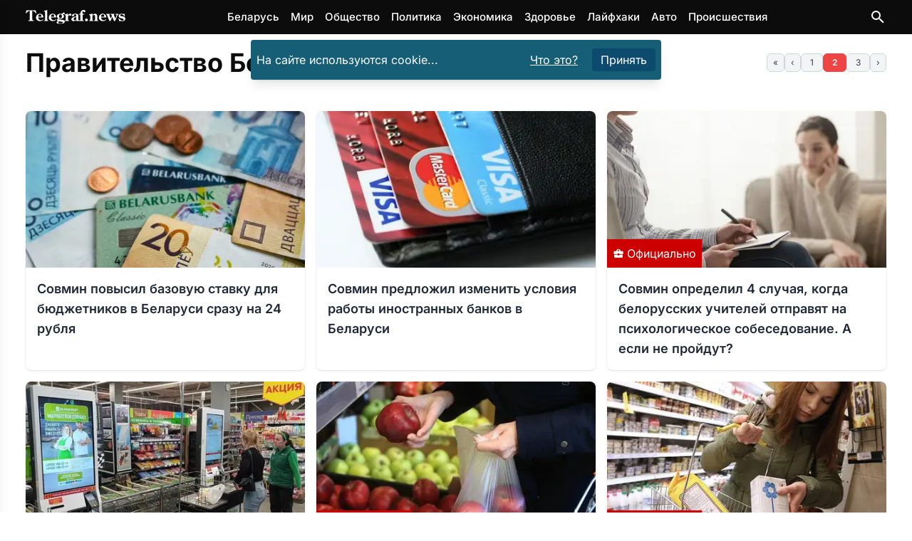

--- FILE ---
content_type: text/html
request_url: https://telegraf.news/hashtag/pravitelstvo-belarusi/page/2/
body_size: 20525
content:
<!DOCTYPE html><html lang="ru-BY"> <head><meta charset="utf-8"><meta name="viewport" content="width=device-width,initial-scale=1"><link rel="icon" href="/images/favicons/favicon.ico" sizes="any"><link rel="icon" type="image/svg+xml" href="/images/favicons/favicon.svg"><link rel="apple-touch-icon" href="/images/favicons/apple-touch-icon.png"><link rel="icon" type="image/png" sizes="16x16" href="/images/favicons/favicon-16x16.png"><link rel="icon" type="image/png" sizes="32x32" href="/images/favicons/favicon-32x32.png"><link rel="icon" type="image/png" sizes="96x96" href="/images/favicons/favicon-96x96.png"><link rel="icon" type="image/png" sizes="192x192" href="/images/favicons/android-chrome-192x192.png"><link rel="icon" type="image/png" sizes="512x512" href="/images/favicons/android-chrome-512x512.png"><link rel="apple-touch-icon" sizes="180x180" href="/images/favicons/apple-touch-icon.png"><meta name="lh-site-verification" content="aaffd4a78ddc9a6661d0"><meta name="theme-color" content="#ffffff"><title>Страница 2 из 28 | Правительство Беларуси - Последние новости на Telegraf.news</title><meta name="description" content="Страница 2 из 28 | &#38;ndash;"><meta name="robots" content="follow, index, max-snippet:-1, max-video-preview:-1, max-image-preview:large"><link rel="canonical" href="https://telegraf.news/hashtag/pravitelstvo-belarusi/"><meta property="og:locale" content="ru_BY"><meta property="og:type" content="website"><meta property="og:title" content="Страница 2 из 28 | Правительство Беларуси - Последние новости на Telegraf.news"><meta property="og:description" content="Страница 2 из 28 | &#38;ndash;"><meta property="og:url" content="https://telegraf.news/hashtag/pravitelstvo-belarusi/"><meta property=" og:site_name" content="Telegraf.news"><meta name="twitter:card" content="summary_large_image"><meta name="twitter:title" content="Страница 2 из 28 | Правительство Беларуси - Последние новости на Telegraf.news"><meta name="twitter:description" content="Страница 2 из 28 | &#38;ndash;"><script type="application/ld+json">[{"@context":"https://schema.org","@type":"CollectionPage","name":"Страница 2 из 28 | Правительство Беларуси - Последние новости на Telegraf.news","description":"Страница 2 из 28 | &ndash;","url":"https://telegraf.news/hashtag/pravitelstvo-belarusi/"},{"@context":"https://schema.org","@type":"BreadcrumbList","itemListElement":[{"@type":"ListItem","position":1,"name":"Главная","item":"https://telegraf.news/"},{"@type":"ListItem","position":2,"name":"Страница 2 из 28 | Правительство Беларуси - Последние новости на Telegraf.news","item":"https://telegraf.news/hashtag/pravitelstvo-belarusi/"}]}]</script><meta name="verify" content="68f00ac0799ef-5kWtA1Ps"><!-- <ClientRouter fallback="none" /> --><!-- Пикачу --><script type="module">window.yaContextCb=window.yaContextCb||[];</script><script type="module" src="/_astro/Adfox.astro_astro_type_script_index_1_lang.C_ftChW7.js"></script><script async src="https://securepubads.g.doubleclick.net/tag/js/gpt.js" crossorigin="anonymous"></script><script type="module">window.googletag=window.googletag||{cmd:[]};googletag.cmd.push(function(){window.innerWidth>768?(googletag.defineSlot("/21857590943,22589559801/Telegraf.news/Telegraf.news_sidebar_300x600_desktop_1",[[300,600],[160,600],[336,280],[300,300],[300,250],[250,250],[240,400]],"Sidebar1Google3").setCollapseEmptyDiv(!0,!0).addService(googletag.pubads()),googletag.defineSlot("/21857590943,22589559801/Telegraf.news/Telegraf.news_desktop_300x600_2",[[300,600],[160,600],[336,280],[300,300],[300,250],[250,250],[240,400]],"Sidebar1Google1").setCollapseEmptyDiv(!0,!0).addService(googletag.pubads()),googletag.defineSlot("/21857590943,22589559801/Telegraf.news/Telegraf.news_desktop_rastyazhka_970x250",[[728,250],[728,120],[728,90],[468,60],"fluid"],"div-gpt-ad-top-desktop-fallback").setCollapseEmptyDiv(!0,!0).addService(googletag.pubads()),googletag.defineSlot("/21857590943,22589559801/Telegraf.news/Telegraf.news_statya_970x250_desktop_1",[[728,250],[728,120],[728,90],[468,60],"fluid"],"ArticleAfterText1").setCollapseEmptyDiv(!0,!0).addService(googletag.pubads()),googletag.defineSlot("/21857590943,22589559801/Telegraf.news/Telegraf.news_statya_970x250_desktop_2",[[728,250],[728,120],[728,90],[468,60],"fluid"],"Top2").setCollapseEmptyDiv(!0,!0).addService(googletag.pubads())):(googletag.defineSlot("/21857590943,22589559801/Telegraf.news/Telegraf.news_mobile_300x300_art_top_small",[[336,280],[300,300],[300,250],[250,250],"fluid"],"goo1").setCollapseEmptyDiv(!0,!0).addService(googletag.pubads()),googletag.defineSlot("/21857590943,22589559801/Telegraf.news/Telegraf.news_mobile_300x250_art_longread",[[336,280],[300,300],[300,250],[250,250],"fluid"],"ArticleIntext3").setCollapseEmptyDiv(!0,!0).addService(googletag.pubads()),googletag.defineSlot("/21857590943,22589559801/Telegraf.news/Telegraf.news_longread_300x300_mobile",[[336,280],[300,300],[300,250],[250,250],"fluid"],"ArticleIntext4").setCollapseEmptyDiv(!0,!0).addService(googletag.pubads()),googletag.defineSlot("/21857590943,22589559801/Telegraf.news/Telegraf.news_longread_300x300_mobile_2",[[336,280],[300,300],[300,250],[250,250],"fluid"],"ArticleIntext5").setCollapseEmptyDiv(!0,!0).addService(googletag.pubads()),googletag.defineSlot("/21857590943,22589559801/Telegraf.news/Telegraf.news_mobile_300x250_art_end",[[336,280],[300,300],[300,250],[250,250],"fluid"],"ArticleAfterText1").setCollapseEmptyDiv(!0,!0).addService(googletag.pubads()),googletag.defineSlot("/21857590943,22589559801/Telegraf.news/mobile_300x300_infinity_1",[[300,300],[336,280],[250,250],[300,250],"fluid"],"div-gpt-ad-top-mobile-fallback").setCollapseEmptyDiv(!0,!0).addService(googletag.pubads()),googletag.defineSlot("/21857590943,22589559801/Telegraf.news/mobile_300x300_infinity_2",[[300,300],[336,280],[250,250],[300,250],"fluid"],"pikach-3").setCollapseEmptyDiv(!0,!0).addService(googletag.pubads()),googletag.defineSlot("/21857590943,22589559801/Telegraf.news/mobile_300x300_infinity_3",[[300,300],[336,280],[250,250],[300,250],"fluid"],"pikach-5").setCollapseEmptyDiv(!0,!0).addService(googletag.pubads())),googletag.pubads().enableSingleRequest(),googletag.pubads().enableLazyLoad(),googletag.pubads().collapseEmptyDivs(),googletag.enableServices()});</script><style>@font-face{font-family:Inter Variable;font-style:normal;font-display:swap;font-weight:100 900;src:url(/_astro/inter-cyrillic-ext-wght-normal.B2xhLi22.woff2) format("woff2-variations");unicode-range:U+0460-052F,U+1C80-1C8A,U+20B4,U+2DE0-2DFF,U+A640-A69F,U+FE2E-FE2F}@font-face{font-family:Inter Variable;font-style:normal;font-display:swap;font-weight:100 900;src:url(/_astro/inter-cyrillic-wght-normal.CMZtQduZ.woff2) format("woff2-variations");unicode-range:U+0301,U+0400-045F,U+0490-0491,U+04B0-04B1,U+2116}@font-face{font-family:Inter Variable;font-style:normal;font-display:swap;font-weight:100 900;src:url(/_astro/inter-greek-ext-wght-normal.CGAr0uHJ.woff2) format("woff2-variations");unicode-range:U+1F00-1FFF}@font-face{font-family:Inter Variable;font-style:normal;font-display:swap;font-weight:100 900;src:url(/_astro/inter-greek-wght-normal.CaVNZxsx.woff2) format("woff2-variations");unicode-range:U+0370-0377,U+037A-037F,U+0384-038A,U+038C,U+038E-03A1,U+03A3-03FF}@font-face{font-family:Inter Variable;font-style:normal;font-display:swap;font-weight:100 900;src:url(/_astro/inter-vietnamese-wght-normal.CBcvBZtf.woff2) format("woff2-variations");unicode-range:U+0102-0103,U+0110-0111,U+0128-0129,U+0168-0169,U+01A0-01A1,U+01AF-01B0,U+0300-0301,U+0303-0304,U+0308-0309,U+0323,U+0329,U+1EA0-1EF9,U+20AB}@font-face{font-family:Inter Variable;font-style:normal;font-display:swap;font-weight:100 900;src:url(/_astro/inter-latin-ext-wght-normal.DO1Apj_S.woff2) format("woff2-variations");unicode-range:U+0100-02BA,U+02BD-02C5,U+02C7-02CC,U+02CE-02D7,U+02DD-02FF,U+0304,U+0308,U+0329,U+1D00-1DBF,U+1E00-1E9F,U+1EF2-1EFF,U+2020,U+20A0-20AB,U+20AD-20C0,U+2113,U+2C60-2C7F,U+A720-A7FF}@font-face{font-family:Inter Variable;font-style:normal;font-display:swap;font-weight:100 900;src:url(/_astro/inter-latin-wght-normal.Dx4kXJAl.woff2) format("woff2-variations");unicode-range:U+0000-00FF,U+0131,U+0152-0153,U+02BB-02BC,U+02C6,U+02DA,U+02DC,U+0304,U+0308,U+0329,U+2000-206F,U+20AC,U+2122,U+2191,U+2193,U+2212,U+2215,U+FEFF,U+FFFD}h1{font-size:inherit;font-weight:inherit}h1{margin:0}*,:after,:before{--tw-border-spacing-x:0;--tw-border-spacing-y:0;--tw-translate-x:0;--tw-translate-y:0;--tw-rotate:0;--tw-skew-x:0;--tw-skew-y:0;--tw-scale-x:1;--tw-scale-y:1;--tw-pan-x: ;--tw-pan-y: ;--tw-pinch-zoom: ;--tw-scroll-snap-strictness:proximity;--tw-gradient-from-position: ;--tw-gradient-via-position: ;--tw-gradient-to-position: ;--tw-ordinal: ;--tw-slashed-zero: ;--tw-numeric-figure: ;--tw-numeric-spacing: ;--tw-numeric-fraction: ;--tw-ring-inset: ;--tw-ring-offset-width:0px;--tw-ring-offset-color:#fff;--tw-ring-color:rgba(59,130,246,.5);--tw-ring-offset-shadow:0 0 #0000;--tw-ring-shadow:0 0 #0000;--tw-shadow:0 0 #0000;--tw-shadow-colored:0 0 #0000;--tw-blur: ;--tw-brightness: ;--tw-contrast: ;--tw-grayscale: ;--tw-hue-rotate: ;--tw-invert: ;--tw-saturate: ;--tw-sepia: ;--tw-drop-shadow: ;--tw-backdrop-blur: ;--tw-backdrop-brightness: ;--tw-backdrop-contrast: ;--tw-backdrop-grayscale: ;--tw-backdrop-hue-rotate: ;--tw-backdrop-invert: ;--tw-backdrop-opacity: ;--tw-backdrop-saturate: ;--tw-backdrop-sepia: ;--tw-contain-size: ;--tw-contain-layout: ;--tw-contain-paint: ;--tw-contain-style: }::backdrop{--tw-border-spacing-x:0;--tw-border-spacing-y:0;--tw-translate-x:0;--tw-translate-y:0;--tw-rotate:0;--tw-skew-x:0;--tw-skew-y:0;--tw-scale-x:1;--tw-scale-y:1;--tw-pan-x: ;--tw-pan-y: ;--tw-pinch-zoom: ;--tw-scroll-snap-strictness:proximity;--tw-gradient-from-position: ;--tw-gradient-via-position: ;--tw-gradient-to-position: ;--tw-ordinal: ;--tw-slashed-zero: ;--tw-numeric-figure: ;--tw-numeric-spacing: ;--tw-numeric-fraction: ;--tw-ring-inset: ;--tw-ring-offset-width:0px;--tw-ring-offset-color:#fff;--tw-ring-color:rgba(59,130,246,.5);--tw-ring-offset-shadow:0 0 #0000;--tw-ring-shadow:0 0 #0000;--tw-shadow:0 0 #0000;--tw-shadow-colored:0 0 #0000;--tw-blur: ;--tw-brightness: ;--tw-contrast: ;--tw-grayscale: ;--tw-hue-rotate: ;--tw-invert: ;--tw-saturate: ;--tw-sepia: ;--tw-drop-shadow: ;--tw-backdrop-blur: ;--tw-backdrop-brightness: ;--tw-backdrop-contrast: ;--tw-backdrop-grayscale: ;--tw-backdrop-hue-rotate: ;--tw-backdrop-invert: ;--tw-backdrop-opacity: ;--tw-backdrop-saturate: ;--tw-backdrop-sepia: ;--tw-contain-size: ;--tw-contain-layout: ;--tw-contain-paint: ;--tw-contain-style: }*,:after,:before{border:0 solid #e5e7eb;box-sizing:border-box}body{line-height:inherit;margin:0}:root{--var-color-tel-black:#0c0c0c;--var-color-white:#fff;--var-color-slate-100:#f1f5f9;--var-color-slate-300:#cbd5e1;--var-color-slate-400:#94a3b8;--var-color-slate-500:#64748b;--var-color-slate-700:#334155;--var-color-slate-900:#0f172a;--var-color-blue-500:#3b82f6;--var-color-blue-600:#2563eb;--var-color-blue-700:#1d4ed8;--var-color-blue-100:#dbeafe;--var-color-blue-200:#bfdbfe;--var-color-blue-300:#93c5fd;--var-color-purple-700:#7e22ce;--var-color-purple-500:#a855f7;--var-color-orange-400:#fb923c;--var-color-orange-600:#ea580c;--var-color-teal-400:#2dd4bf;--var-color-teal-600:#0d9488;--var-color-teal-700:#0f766e;--var-color-green-100:#dcfce7;--var-color-green-200:#bbf7d0;--var-color-green-300:#86efac;--var-color-green-500:#22c55e;--var-color-green-600:#16a34a;--var-color-green-700:#15803d;--var-color-green-800:#166534;--var-color-green-900:#14532d;--var-color-dark-slate-800:#1e293b;--var-color-dark-slate-900:#0f172a;--var-color-dark-slate-950:#020617;--var-color-dark-slate-300:#cbd5e1;--var-color-dark-slate-400:#94a3b8;--th-base-100:#0c0c0c;--th-tel-black:#0c0c0c;--th-tel-red:#c00;--th-tel-telegram:#24a1de;--th-tel-viber:#7360f2;--th-tel-vk:#07f;--th-tel-ok:#f70;--th-tel-whatsapp:#25d366;--th-base-200:var(--var-color-slate-100);--th-base-300:var(--var-color-slate-300);--th-base-code:var(--var-color-slate-400);--th-content:var(--var-color-slate-700);--th-headings:var(--var-color-slate-900);--th-captions:var(--var-color-slate-500);--th-primary:var(--var-color-blue-500);--th-primary-hover:var(--var-color-blue-700);--th-primary-content:var(--var-color-white);--th-primary-base-200:var(--var-color-blue-100);--th-primary-base-300:var(--var-color-blue-200);--th-links:var(--th-primary);--th-links-hover:var(--th-primary-hover);--th-links-visited:var(--var-color-purple-700);--th-secondary:var(--var-color-orange-400);--th-secondary-hover:var(--var-color-orange-600);--th-secondary-content:var(--var-color-white);--th-accent:var(--var-color-teal-400);--th-accent-hover:var(--var-color-teal-600);--th-accent-content:var(--var-color-slate-700);--th-rounded-box:.175rem;--th-rounded-button:.25rem;--th-rounded-tag:9999px}.container{margin-left:auto;margin-right:auto;padding-left:1rem;padding-right:1rem;width:100%}@media (min-width:728px){.md\:space-x-4>:not([hidden])~:not([hidden]){--tw-space-x-reverse:0;margin-left:calc(1rem*(1 - var(--tw-space-x-reverse)));margin-right:calc(1rem*var(--tw-space-x-reverse))}.md\:space-y-0>:not([hidden])~:not([hidden]){--tw-space-y-reverse:0;margin-bottom:calc(0px*var(--tw-space-y-reverse));margin-top:calc(0px*(1 - var(--tw-space-y-reverse)))}.md\:flex-row{flex-direction:row}.md\:items-center{align-items:center}.md\:justify-start{justify-content:flex-start}.md\:space-x-4>:not([hidden])~:not([hidden]){--tw-space-x-reverse:0;margin-right:calc(1rem * var(--tw-space-x-reverse));margin-left:calc(1rem * calc(1 - var(--tw-space-x-reverse)))}.md\:space-y-0>:not([hidden])~:not([hidden]){--tw-space-y-reverse:0;margin-top:calc(0px * calc(1 - var(--tw-space-y-reverse)));margin-bottom:calc(0px * var(--tw-space-y-reverse))}.md\:text-left{text-align:left}.head-1{font-size:2.25rem;line-height:2.5rem}.md\:flex{display:flex}.md\:hidden{display:none}.md\:grid-cols-1{grid-template-columns:repeat(1,minmax(0,1fr))}.md\:justify-between{justify-content:space-between}:root{--expressive-code-font-size:1rem}.container{max-width:728px}}.link-disabled{text-decoration-line:none}.link-disabled{color:var(--th-content)}.sr-only{height:1px;margin:-1px;overflow:hidden;padding:0;position:absolute;width:1px;clip:rect(0,0,0,0);border-width:0;white-space:nowrap}.inset-y-0{bottom:0;top:0}.my-5{margin-bottom:1.25rem;margin-top:1.25rem}.-translate-x-full{transform:translate(var(--tw-translate-x),var(--tw-translate-y)) rotate(var(--tw-rotate)) skew(var(--tw-skew-x)) skewY(var(--tw-skew-y)) scaleX(var(--tw-scale-x)) scaleY(var(--tw-scale-y))}.-translate-x-full{--tw-translate-x:-100%}.scale-95{--tw-scale-x:.95;--tw-scale-y:.95}.scale-95,.transform{transform:translate(var(--tw-translate-x),var(--tw-translate-y)) rotate(var(--tw-rotate)) skew(var(--tw-skew-x)) skewY(var(--tw-skew-y)) scaleX(var(--tw-scale-x)) scaleY(var(--tw-scale-y))}.space-x-4>:not([hidden])~:not([hidden]){--tw-space-x-reverse:0;margin-left:calc(1rem*(1 - var(--tw-space-x-reverse)));margin-right:calc(1rem*var(--tw-space-x-reverse))}.space-y-4>:not([hidden])~:not([hidden]){--tw-space-y-reverse:0;margin-bottom:calc(1rem*var(--tw-space-y-reverse));margin-top:calc(1rem*(1 - var(--tw-space-y-reverse)))}.border-gray-300{--tw-border-opacity:1;border-color:rgb(209 213 219/var(--tw-border-opacity,1))}.border-red-500{--tw-border-opacity:1;border-color:rgb(239 68 68/var(--tw-border-opacity,1))}.bg-black{--tw-bg-opacity:1;background-color:rgb(0 0 0/var(--tw-bg-opacity,1))}.bg-gray-100{--tw-bg-opacity:1;background-color:rgb(243 244 246/var(--tw-bg-opacity,1))}.bg-gray-800{--tw-bg-opacity:1;background-color:rgb(31 41 55/var(--tw-bg-opacity,1))}.bg-red-500{--tw-bg-opacity:1;background-color:rgb(239 68 68/var(--tw-bg-opacity,1))}.bg-white{--tw-bg-opacity:1;background-color:rgb(255 255 255/var(--tw-bg-opacity,1))}.py-1{padding-bottom:.25rem;padding-top:.25rem}.py-2{padding-bottom:.5rem;padding-top:.5rem}.py-3{padding-bottom:.75rem;padding-top:.75rem}.font-sans{font-family:Inter Variable,Inter,ui-sans-serif,system-ui,sans-serif,Apple Color Emoji,Segoe UI Emoji,Segoe UI Symbol,Noto Color Emoji}.text-gray-400{--tw-text-opacity:1;color:rgb(156 163 175/var(--tw-text-opacity,1))}.text-gray-700{--tw-text-opacity:1;color:rgb(55 65 81/var(--tw-text-opacity,1))}.text-gray-800{--tw-text-opacity:1;color:rgb(31 41 55/var(--tw-text-opacity,1))}.text-orange-600{--tw-text-opacity:1;color:rgb(234 88 12/var(--tw-text-opacity,1))}.text-white{--tw-text-opacity:1;color:rgb(255 255 255/var(--tw-text-opacity,1))}.shadow{--tw-shadow:0 1px 3px 0 rgba(0,0,0,.1),0 1px 2px -1px rgba(0,0,0,.1);--tw-shadow-colored:0 1px 3px 0 var(--tw-shadow-color),0 1px 2px -1px var(--tw-shadow-color)}.shadow,.shadow-lg{box-shadow:var(--tw-ring-offset-shadow,0 0 #0000),var(--tw-ring-shadow,0 0 #0000),var(--tw-shadow)}.shadow-lg{--tw-shadow:0 10px 15px -3px rgba(0,0,0,.1),0 4px 6px -4px rgba(0,0,0,.1);--tw-shadow-colored:0 10px 15px -3px var(--tw-shadow-color),0 4px 6px -4px var(--tw-shadow-color)}.head-1{color:var(--th-tel-black);font-size:1.875rem;font-weight:700;line-height:2.25rem}.space-x-2>:not([hidden])~:not([hidden]){--tw-space-x-reverse:0;margin-left:calc(.5rem*(1 - var(--tw-space-x-reverse)));margin-right:calc(.5rem*var(--tw-space-x-reverse))}.space-y-1>:not([hidden])~:not([hidden]){--tw-space-y-reverse:0;margin-bottom:calc(.25rem*var(--tw-space-y-reverse));margin-top:calc(.25rem*(1 - var(--tw-space-y-reverse)))}@media (min-width:728px){.md\:space-x-4>:not([hidden])~:not([hidden]){--tw-space-x-reverse:0;margin-left:calc(1rem*(1 - var(--tw-space-x-reverse)));margin-right:calc(1rem*var(--tw-space-x-reverse))}.md\:space-y-0>:not([hidden])~:not([hidden]){--tw-space-y-reverse:0;margin-bottom:calc(0px*var(--tw-space-y-reverse));margin-top:calc(0px*(1 - var(--tw-space-y-reverse)))}.head-1{font-size:2.25rem;line-height:2.5rem}.md\:flex{display:flex}.md\:hidden{display:none}.md\:grid-cols-1{grid-template-columns:repeat(1,minmax(0,1fr))}.md\:flex-row{flex-direction:row}.md\:items-center{align-items:center}.md\:justify-start{justify-content:flex-start}.md\:justify-end{justify-content:flex-end}.md\:justify-between{justify-content:space-between}.md\:space-x-4>:not([hidden])~:not([hidden]){--tw-space-x-reverse:0;margin-right:calc(1rem * var(--tw-space-x-reverse));margin-left:calc(1rem * calc(1 - var(--tw-space-x-reverse)))}.md\:space-y-0>:not([hidden])~:not([hidden]){--tw-space-y-reverse:0;margin-top:calc(0px * calc(1 - var(--tw-space-y-reverse)));margin-bottom:calc(0px * var(--tw-space-y-reverse))}.md\:text-left{text-align:left}:root{--expressive-code-font-size:1rem}.container{max-width:728px}}.bg-cyan-800{--tw-bg-opacity:1;background-color:rgb(21 94 117/var(--tw-bg-opacity,1))}.bg-sky-900{--tw-bg-opacity:1;background-color:rgb(12 74 110/var(--tw-bg-opacity,1))}*,:after,:before{--tw-border-spacing-x:0;--tw-border-spacing-y:0;--tw-translate-x:0;--tw-translate-y:0;--tw-rotate:0;--tw-skew-x:0;--tw-skew-y:0;--tw-scale-x:1;--tw-scale-y:1;--tw-pan-x: ;--tw-pan-y: ;--tw-pinch-zoom: ;--tw-scroll-snap-strictness:proximity;--tw-gradient-from-position: ;--tw-gradient-via-position: ;--tw-gradient-to-position: ;--tw-ordinal: ;--tw-slashed-zero: ;--tw-numeric-figure: ;--tw-numeric-spacing: ;--tw-numeric-fraction: ;--tw-ring-inset: ;--tw-ring-offset-width:0px;--tw-ring-offset-color:#fff;--tw-ring-color:rgba(59, 130, 246, 0.5);--tw-ring-offset-shadow:0 0 #0000;--tw-ring-shadow:0 0 #0000;--tw-shadow:0 0 #0000;--tw-shadow-colored:0 0 #0000;--tw-blur: ;--tw-brightness: ;--tw-contrast: ;--tw-grayscale: ;--tw-hue-rotate: ;--tw-invert: ;--tw-saturate: ;--tw-sepia: ;--tw-drop-shadow: ;--tw-backdrop-blur: ;--tw-backdrop-brightness: ;--tw-backdrop-contrast: ;--tw-backdrop-grayscale: ;--tw-backdrop-hue-rotate: ;--tw-backdrop-invert: ;--tw-backdrop-opacity: ;--tw-backdrop-saturate: ;--tw-backdrop-sepia: ;--tw-contain-size: ;--tw-contain-layout: ;--tw-contain-paint: ;--tw-contain-style: ;border:0 solid #e5e7eb;box-sizing:border-box}:after,:before{--tw-content:''}*,:after,:before{--tw-border-spacing-x:0;--tw-border-spacing-y:0;--tw-translate-x:0;--tw-translate-y:0;--tw-rotate:0;--tw-skew-x:0;--tw-skew-y:0;--tw-scale-x:1;--tw-scale-y:1;--tw-pan-x: ;--tw-pan-y: ;--tw-pinch-zoom: ;--tw-scroll-snap-strictness:proximity;--tw-gradient-from-position: ;--tw-gradient-via-position: ;--tw-gradient-to-position: ;--tw-ordinal: ;--tw-slashed-zero: ;--tw-numeric-figure: ;--tw-numeric-spacing: ;--tw-numeric-fraction: ;--tw-ring-inset: ;--tw-ring-offset-width:0px;--tw-ring-offset-color:#fff;--tw-ring-color:rgba(59,130,246,.5);--tw-ring-offset-shadow:0 0 #0000;--tw-ring-shadow:0 0 #0000;--tw-shadow:0 0 #0000;--tw-shadow-colored:0 0 #0000;--tw-blur: ;--tw-brightness: ;--tw-contrast: ;--tw-grayscale: ;--tw-hue-rotate: ;--tw-invert: ;--tw-saturate: ;--tw-sepia: ;--tw-drop-shadow: ;--tw-backdrop-blur: ;--tw-backdrop-brightness: ;--tw-backdrop-contrast: ;--tw-backdrop-grayscale: ;--tw-backdrop-hue-rotate: ;--tw-backdrop-invert: ;--tw-backdrop-opacity: ;--tw-backdrop-saturate: ;--tw-backdrop-sepia: ;--tw-contain-size: ;--tw-contain-layout: ;--tw-contain-paint: ;--tw-contain-style: ;border:0 solid #e5e7eb;box-sizing:border-box}:host,html{line-height:1.5;-webkit-text-size-adjust:100%;font-family:Inter Variable,Inter,ui-sans-serif,system-ui,sans-serif,Apple Color Emoji,Segoe UI Emoji,Segoe UI Symbol,Noto Color Emoji;font-feature-settings:normal;font-variation-settings:normal;-moz-tab-size:4;-o-tab-size:4;tab-size:4}button,input{color:inherit;font-family:inherit;font-feature-settings:inherit;font-size:100%;font-variation-settings:inherit;font-weight:inherit;letter-spacing:inherit;line-height:inherit;margin:0;padding:0}input::-moz-placeholder{color:#9ca3af;opacity:1}img{height:auto;max-width:100%}@media (min-width:728px){:root{--expressive-code-font-size:1rem}.container{max-width:728px}.head-1{font-size:2.25rem;line-height:2.5rem}.md\:flex{display:flex}.md\:hidden{display:none}.md\:grid-cols-1{grid-template-columns:repeat(1,minmax(0,1fr))}.md\:flex-row{flex-direction:row}.md\:items-center{align-items:center}.md\:justify-start{justify-content:flex-start}.md\:justify-end{justify-content:flex-end}.md\:justify-between{justify-content:space-between}.md\:space-x-4>:not([hidden])~:not([hidden]){--tw-space-x-reverse:0;margin-right:calc(1rem * var(--tw-space-x-reverse));margin-left:calc(1rem * calc(1 - var(--tw-space-x-reverse)))}.md\:space-y-0>:not([hidden])~:not([hidden]){--tw-space-y-reverse:0;margin-top:calc(0px * calc(1 - var(--tw-space-y-reverse)));margin-bottom:calc(0px * var(--tw-space-y-reverse))}.md\:text-left{text-align:left}}*,:after,:before{--tw-border-spacing-x:0;--tw-border-spacing-y:0;--tw-translate-x:0;--tw-translate-y:0;--tw-rotate:0;--tw-skew-x:0;--tw-skew-y:0;--tw-scale-x:1;--tw-scale-y:1;--tw-pan-x: ;--tw-pan-y: ;--tw-pinch-zoom: ;--tw-scroll-snap-strictness:proximity;--tw-gradient-from-position: ;--tw-gradient-via-position: ;--tw-gradient-to-position: ;--tw-ordinal: ;--tw-slashed-zero: ;--tw-numeric-figure: ;--tw-numeric-spacing: ;--tw-numeric-fraction: ;--tw-ring-inset: ;--tw-ring-offset-width:0px;--tw-ring-offset-color:#fff;--tw-ring-color:rgb(59 130 246 / .5);--tw-ring-offset-shadow:0 0 #0000;--tw-ring-shadow:0 0 #0000;--tw-shadow:0 0 #0000;--tw-shadow-colored:0 0 #0000;--tw-blur: ;--tw-brightness: ;--tw-contrast: ;--tw-grayscale: ;--tw-hue-rotate: ;--tw-invert: ;--tw-saturate: ;--tw-sepia: ;--tw-drop-shadow: ;--tw-backdrop-blur: ;--tw-backdrop-brightness: ;--tw-backdrop-contrast: ;--tw-backdrop-grayscale: ;--tw-backdrop-hue-rotate: ;--tw-backdrop-invert: ;--tw-backdrop-opacity: ;--tw-backdrop-saturate: ;--tw-backdrop-sepia: ;--tw-contain-size: ;--tw-contain-layout: ;--tw-contain-paint: ;--tw-contain-style: }::backdrop{--tw-border-spacing-x:0;--tw-border-spacing-y:0;--tw-translate-x:0;--tw-translate-y:0;--tw-rotate:0;--tw-skew-x:0;--tw-skew-y:0;--tw-scale-x:1;--tw-scale-y:1;--tw-pan-x: ;--tw-pan-y: ;--tw-pinch-zoom: ;--tw-scroll-snap-strictness:proximity;--tw-gradient-from-position: ;--tw-gradient-via-position: ;--tw-gradient-to-position: ;--tw-ordinal: ;--tw-slashed-zero: ;--tw-numeric-figure: ;--tw-numeric-spacing: ;--tw-numeric-fraction: ;--tw-ring-inset: ;--tw-ring-offset-width:0px;--tw-ring-offset-color:#fff;--tw-ring-color:rgb(59 130 246 / .5);--tw-ring-offset-shadow:0 0 #0000;--tw-ring-shadow:0 0 #0000;--tw-shadow:0 0 #0000;--tw-shadow-colored:0 0 #0000;--tw-blur: ;--tw-brightness: ;--tw-contrast: ;--tw-grayscale: ;--tw-hue-rotate: ;--tw-invert: ;--tw-saturate: ;--tw-sepia: ;--tw-drop-shadow: ;--tw-backdrop-blur: ;--tw-backdrop-brightness: ;--tw-backdrop-contrast: ;--tw-backdrop-grayscale: ;--tw-backdrop-hue-rotate: ;--tw-backdrop-invert: ;--tw-backdrop-opacity: ;--tw-backdrop-saturate: ;--tw-backdrop-sepia: ;--tw-contain-size: ;--tw-contain-layout: ;--tw-contain-paint: ;--tw-contain-style: }*,:after,:before{box-sizing:border-box;border-width:0;border-style:solid;border-color:#e5e7eb}:after,:before{--tw-content:""}:host,html{line-height:1.5;-webkit-text-size-adjust:100%;-moz-tab-size:4;-o-tab-size:4;tab-size:4;font-family:Inter Variable,Inter,ui-sans-serif,system-ui,sans-serif,"Apple Color Emoji","Segoe UI Emoji",Segoe UI Symbol,"Noto Color Emoji";font-feature-settings:normal;font-variation-settings:normal}body{margin:0;line-height:inherit}h1,h3{font-size:inherit;font-weight:inherit}a{color:inherit;text-decoration:inherit}button,input{font-family:inherit;font-feature-settings:inherit;font-variation-settings:inherit;font-size:100%;font-weight:inherit;line-height:inherit;letter-spacing:inherit;color:inherit;margin:0;padding:0}button{text-transform:none}button{-webkit-appearance:button;background-color:transparent;background-image:none}:-moz-focusring{outline:auto}:-moz-ui-invalid{box-shadow:none}::-webkit-inner-spin-button,::-webkit-outer-spin-button{height:auto}[type=search]{-webkit-appearance:textfield;outline-offset:-2px}::-webkit-search-decoration{-webkit-appearance:none}::-webkit-file-upload-button{-webkit-appearance:button;font:inherit}h1,h3{margin:0}ul{list-style:none;margin:0;padding:0}input::-moz-placeholder{opacity:1;color:#9ca3af}img,svg{display:block;vertical-align:middle}img{max-width:100%;height:auto}:root{--var-color-tel-black:#0c0c0c;--var-color-white:#fff;--var-color-slate-100:#f1f5f9;--var-color-slate-300:#cbd5e1;--var-color-slate-400:#94a3b8;--var-color-slate-500:#64748b;--var-color-slate-700:#334155;--var-color-slate-900:#0f172a;--var-color-blue-500:#3b82f6;--var-color-blue-600:#2563eb;--var-color-blue-700:#1d4ed8;--var-color-blue-100:#dbeafe;--var-color-blue-200:#bfdbfe;--var-color-blue-300:#93c5fd;--var-color-purple-700:#7e22ce;--var-color-purple-500:#a855f7;--var-color-orange-400:#fb923c;--var-color-orange-600:#ea580c;--var-color-teal-400:#2dd4bf;--var-color-teal-600:#0d9488;--var-color-teal-700:#0f766e;--var-color-green-100:#dcfce7;--var-color-green-200:#bbf7d0;--var-color-green-300:#86efac;--var-color-green-500:#22c55e;--var-color-green-600:#16a34a;--var-color-green-700:#15803d;--var-color-green-800:#166534;--var-color-green-900:#14532d;--var-color-dark-slate-800:#1e293b;--var-color-dark-slate-900:#0f172a;--var-color-dark-slate-950:#020617;--var-color-dark-slate-300:#cbd5e1;--var-color-dark-slate-400:#94a3b8}:root{--th-base-100:#0c0c0c;--th-tel-black:#0c0c0c;--th-tel-red:#cc0000;--th-tel-telegram:#24a1de;--th-tel-viber:#7360f2;--th-tel-vk:#0077ff;--th-tel-ok:#ff7700;--th-tel-whatsapp:#25d366;--th-base-200:var(--var-color-slate-100);--th-base-300:var(--var-color-slate-300);--th-base-code:var(--var-color-slate-400);--th-content:var(--var-color-slate-700);--th-headings:var(--var-color-slate-900);--th-captions:var(--var-color-slate-500);--th-primary:var(--var-color-blue-500);--th-primary-hover:var(--var-color-blue-700);--th-primary-content:var(--var-color-white);--th-primary-base-200:var(--var-color-blue-100);--th-primary-base-300:var(--var-color-blue-200);--th-links:var(--th-primary);--th-links-hover:var(--th-primary-hover);--th-links-visited:var(--var-color-purple-700);--th-secondary:var(--var-color-orange-400);--th-secondary-hover:var(--var-color-orange-600);--th-secondary-content:var(--var-color-white);--th-accent:var(--var-color-teal-400);--th-accent-hover:var(--var-color-teal-600);--th-accent-content:var(--var-color-slate-700);--th-rounded-box:.175rem;--th-rounded-button:.25rem;--th-rounded-tag:9999px}body{color:var(--th-content)}:root{--expressive-code-font-size:.875rem}.container{width:100%;margin-right:auto;margin-left:auto;padding-right:1rem;padding-left:1rem}@media (min-width:600px){.container{max-width:600px}}@media (min-width:728px){:root{--expressive-code-font-size:1rem}.container{max-width:728px}}@media (min-width:984px){.container{max-width:984px}}@media (min-width:1240px){.container{max-width:1240px}}@media (min-width:1400px){.container{max-width:1400px}}.link-default{color:var(--th-links);text-decoration-line:none}.link-disabled{color:var(--th-content);text-decoration-line:none}.sr-only{position:absolute;width:1px;height:1px;padding:0;margin:-1px;overflow:hidden;clip:rect(0,0,0,0);white-space:nowrap;border-width:0}.fixed{position:fixed}.absolute{position:absolute}.relative{position:relative}.sticky{position:sticky}.inset-0{inset:0}.inset-y-0{top:0;bottom:0}.left-0{left:0}.right-3{right:.75rem}.top-0{top:0}.top-1{top:.25rem}.top-2{top:.5rem}.top-\[4\.8rem\]{top:4.8rem}.z-40{z-index:40}.z-50{z-index:50}.mx-auto{margin-left:auto;margin-right:auto}.my-5{margin-top:1.25rem;margin-bottom:1.25rem}.mb-5{margin-bottom:1.25rem}.mb-7{margin-bottom:1.75rem}.mr-1{margin-right:.25rem}.mr-2{margin-right:.5rem}.mt-0{margin-top:0}.mt-2{margin-top:.5rem}.mt-5{margin-top:1.25rem}.block{display:block}.flex{display:flex}.grid{display:grid}.hidden{display:none}.aspect-\[16\/9\]{aspect-ratio:16/9}.h-12{height:3rem}.min-h-screen{min-height:100vh}.w-12{width:3rem}.w-64{width:16rem}.w-\[calc\(100\%-1rem\)\]{width:calc(100% - 1rem)}.w-full{width:100%}.max-w-lg{max-width:32rem}.max-w-xl{max-width:36rem}.flex-1{flex:1 1 0%}.shrink-0{flex-shrink:0}.-translate-x-full{--tw-translate-x:-100%;transform:translate(var(--tw-translate-x),var(--tw-translate-y)) rotate(var(--tw-rotate)) skew(var(--tw-skew-x)) skewY(var(--tw-skew-y)) scaleX(var(--tw-scale-x)) scaleY(var(--tw-scale-y))}.scale-95{--tw-scale-x:.95;--tw-scale-y:.95;transform:translate(var(--tw-translate-x),var(--tw-translate-y)) rotate(var(--tw-rotate)) skew(var(--tw-skew-x)) skewY(var(--tw-skew-y)) scaleX(var(--tw-scale-x)) scaleY(var(--tw-scale-y))}.transform{transform:translate(var(--tw-translate-x),var(--tw-translate-y)) rotate(var(--tw-rotate)) skew(var(--tw-skew-x)) skewY(var(--tw-skew-y)) scaleX(var(--tw-scale-x)) scaleY(var(--tw-scale-y))}@keyframes spin{to{transform:rotate(1turn)}to{transform:rotate(360deg)}}.animate-spin{animation:1s linear infinite spin}.grid-cols-2{grid-template-columns:repeat(2,minmax(0,1fr))}.flex-col{flex-direction:column}.items-center{align-items:center}.justify-end{justify-content:flex-end}.justify-center{justify-content:center}.justify-between{justify-content:space-between}.gap-1{gap:.25rem}.gap-2{gap:.5rem}.gap-4{gap:1rem}.space-x-2>:not([hidden])~:not([hidden]){--tw-space-x-reverse:0;margin-right:calc(.5rem * var(--tw-space-x-reverse));margin-left:calc(.5rem * calc(1 - var(--tw-space-x-reverse)))}.space-x-4>:not([hidden])~:not([hidden]){--tw-space-x-reverse:0;margin-right:calc(1rem * var(--tw-space-x-reverse));margin-left:calc(1rem * calc(1 - var(--tw-space-x-reverse)))}.space-y-1>:not([hidden])~:not([hidden]){--tw-space-y-reverse:0;margin-top:calc(.25rem * calc(1 - var(--tw-space-y-reverse)));margin-bottom:calc(.25rem * var(--tw-space-y-reverse))}.space-y-4>:not([hidden])~:not([hidden]){--tw-space-y-reverse:0;margin-top:calc(1rem * calc(1 - var(--tw-space-y-reverse)));margin-bottom:calc(1rem * var(--tw-space-y-reverse))}.overflow-hidden{overflow:hidden}.rounded{border-radius:.25rem}.rounded-lg{border-radius:.5rem}.rounded-md{border-radius:.375rem}.border{border-width:1px}.border-gray-300{--tw-border-opacity:1;border-color:rgb(209 213 219 / var(--tw-border-opacity,1))}.border-red-500{--tw-border-opacity:1;border-color:rgb(239 68 68 / var(--tw-border-opacity,1))}.bg-black{--tw-bg-opacity:1;background-color:rgb(0 0 0 / var(--tw-bg-opacity,1))}.bg-cyan-800{--tw-bg-opacity:1;background-color:rgb(21 94 117 / var(--tw-bg-opacity,1))}.bg-gray-100{--tw-bg-opacity:1;background-color:rgb(243 244 246 / var(--tw-bg-opacity,1))}.bg-gray-800{--tw-bg-opacity:1;background-color:rgb(31 41 55 / var(--tw-bg-opacity,1))}.bg-red-500{--tw-bg-opacity:1;background-color:rgb(239 68 68 / var(--tw-bg-opacity,1))}.bg-sky-900{--tw-bg-opacity:1;background-color:rgb(12 74 110 / var(--tw-bg-opacity,1))}.bg-tel-black{background-color:var(--th-tel-black)}.bg-transparent{background-color:transparent}.bg-white{--tw-bg-opacity:1;background-color:rgb(255 255 255 / var(--tw-bg-opacity,1))}.bg-opacity-70{--tw-bg-opacity:.7}.p-2{padding:.5rem}.p-4{padding:1rem}.px-2{padding-left:.5rem;padding-right:.5rem}.px-3{padding-left:.75rem;padding-right:.75rem}.py-1{padding-top:.25rem;padding-bottom:.25rem}.py-2{padding-top:.5rem;padding-bottom:.5rem}.py-3{padding-top:.75rem;padding-bottom:.75rem}.pt-5{padding-top:1.25rem}.text-center{text-align:center}.font-sans{font-family:Inter Variable,Inter,ui-sans-serif,system-ui,sans-serif,"Apple Color Emoji","Segoe UI Emoji",Segoe UI Symbol,"Noto Color Emoji"}.text-2xl{font-size:1.5rem;line-height:2rem}.text-3xl{font-size:1.875rem;line-height:2.25rem}.text-\[15px\]{font-size:15px}.text-\[16px\]{font-size:16px}.text-\[21px\]{font-size:21px}.text-\[22px\]{font-size:22px}.text-\[24px\]{font-size:24px}.text-\[29px\]{font-size:29px}.text-lg{font-size:1.125rem;line-height:1.75rem}.text-xs{font-size:.75rem;line-height:1rem}.font-medium{font-weight:500}.font-semibold{font-weight:600}.text-gray-400{--tw-text-opacity:1;color:rgb(156 163 175 / var(--tw-text-opacity,1))}.text-gray-700{--tw-text-opacity:1;color:rgb(55 65 81 / var(--tw-text-opacity,1))}.text-gray-800{--tw-text-opacity:1;color:rgb(31 41 55 / var(--tw-text-opacity,1))}.text-orange-600{--tw-text-opacity:1;color:rgb(234 88 12 / var(--tw-text-opacity,1))}.text-tel-black{color:var(--th-tel-black)}.text-white{--tw-text-opacity:1;color:rgb(255 255 255 / var(--tw-text-opacity,1))}.underline{text-decoration-line:underline}.opacity-0{opacity:0}.shadow{--tw-shadow:0 1px 3px 0 rgb(0 0 0 / .1),0 1px 2px -1px rgb(0 0 0 / .1);--tw-shadow-colored:0 1px 3px 0 var(--tw-shadow-color),0 1px 2px -1px var(--tw-shadow-color);box-shadow:var(--tw-ring-offset-shadow,0 0 #0000),var(--tw-ring-shadow,0 0 #0000),var(--tw-shadow)}.shadow-lg{--tw-shadow:0 10px 15px -3px rgb(0 0 0 / .1),0 4px 6px -4px rgb(0 0 0 / .1);--tw-shadow-colored:0 10px 15px -3px var(--tw-shadow-color),0 4px 6px -4px var(--tw-shadow-color);box-shadow:var(--tw-ring-offset-shadow,0 0 #0000),var(--tw-ring-shadow,0 0 #0000),var(--tw-shadow)}.head-1{font-size:1.875rem;line-height:2.25rem;font-weight:700;color:var(--th-tel-black)}@media (min-width:728px){.head-1{font-size:2.25rem;line-height:2.5rem}.md\:flex{display:flex}.md\:hidden{display:none}.md\:grid-cols-1{grid-template-columns:repeat(1,minmax(0,1fr))}.md\:flex-row{flex-direction:row}.md\:items-center{align-items:center}.md\:justify-start{justify-content:flex-start}.md\:justify-end{justify-content:flex-end}.md\:justify-between{justify-content:space-between}.md\:space-x-4>:not([hidden])~:not([hidden]){--tw-space-x-reverse:0;margin-right:calc(1rem * var(--tw-space-x-reverse));margin-left:calc(1rem * calc(1 - var(--tw-space-x-reverse)))}.md\:space-y-0>:not([hidden])~:not([hidden]){--tw-space-y-reverse:0;margin-top:calc(0px * calc(1 - var(--tw-space-y-reverse)));margin-bottom:calc(0px * var(--tw-space-y-reverse))}.md\:text-left{text-align:left}}@media (min-width:984px){.lg\:grid-cols-3{grid-template-columns:repeat(3,minmax(0,1fr))}}</style><link rel="stylesheet" href="/_astro/main.DGcBbbF4.css" media="print" onload="this.media='all'"><noscript><link rel="stylesheet" href="/_astro/main.DGcBbbF4.css"></noscript><script type="module">(function(e,r,n,t,m){e[t]=e[t]||[],e[t].push({"gtm.start":new Date().getTime(),event:"gtm.js"});var g=r.getElementsByTagName(n)[0],a=r.createElement(n),o="";a.defer=!0,a.src="https://www.googletagmanager.com/gtm.js?id="+m+o,g.parentNode.insertBefore(a,g)})(window,document,"script","dataLayer","GTM-P64XDVSJ");</script><style>@keyframes fadeIn{0%{opacity:0}to{opacity:1}}.animate-fadeIn[data-astro-cid-s35kxzai]{animation:fadeIn .3s ease-in-out}@font-face{font-family:Inter Variable;font-style:normal;font-display:swap;font-weight:100 900;src:url(/_astro/inter-cyrillic-ext-wght-normal.B2xhLi22.woff2) format("woff2-variations");unicode-range:U+0460-052F,U+1C80-1C8A,U+20B4,U+2DE0-2DFF,U+A640-A69F,U+FE2E-FE2F}@font-face{font-family:Inter Variable;font-style:normal;font-display:swap;font-weight:100 900;src:url(/_astro/inter-cyrillic-wght-normal.CMZtQduZ.woff2) format("woff2-variations");unicode-range:U+0301,U+0400-045F,U+0490-0491,U+04B0-04B1,U+2116}@font-face{font-family:Inter Variable;font-style:normal;font-display:swap;font-weight:100 900;src:url(/_astro/inter-greek-ext-wght-normal.CGAr0uHJ.woff2) format("woff2-variations");unicode-range:U+1F00-1FFF}@font-face{font-family:Inter Variable;font-style:normal;font-display:swap;font-weight:100 900;src:url(/_astro/inter-greek-wght-normal.CaVNZxsx.woff2) format("woff2-variations");unicode-range:U+0370-0377,U+037A-037F,U+0384-038A,U+038C,U+038E-03A1,U+03A3-03FF}@font-face{font-family:Inter Variable;font-style:normal;font-display:swap;font-weight:100 900;src:url(/_astro/inter-vietnamese-wght-normal.CBcvBZtf.woff2) format("woff2-variations");unicode-range:U+0102-0103,U+0110-0111,U+0128-0129,U+0168-0169,U+01A0-01A1,U+01AF-01B0,U+0300-0301,U+0303-0304,U+0308-0309,U+0323,U+0329,U+1EA0-1EF9,U+20AB}@font-face{font-family:Inter Variable;font-style:normal;font-display:swap;font-weight:100 900;src:url(/_astro/inter-latin-ext-wght-normal.DO1Apj_S.woff2) format("woff2-variations");unicode-range:U+0100-02BA,U+02BD-02C5,U+02C7-02CC,U+02CE-02D7,U+02DD-02FF,U+0304,U+0308,U+0329,U+1D00-1DBF,U+1E00-1E9F,U+1EF2-1EFF,U+2020,U+20A0-20AB,U+20AD-20C0,U+2113,U+2C60-2C7F,U+A720-A7FF}@font-face{font-family:Inter Variable;font-style:normal;font-display:swap;font-weight:100 900;src:url(/_astro/inter-latin-wght-normal.Dx4kXJAl.woff2) format("woff2-variations");unicode-range:U+0000-00FF,U+0131,U+0152-0153,U+02BB-02BC,U+02C6,U+02DA,U+02DC,U+0304,U+0308,U+0329,U+2000-206F,U+20AC,U+2122,U+2191,U+2193,U+2212,U+2215,U+FEFF,U+FFFD}
</style><script type="module" src="/_astro/page.Cm0m207v.js"></script></head><body class="flex flex-col min-h-screen text-tel-black font-sans text-[16px] bg-white">  <header id="main-header" class="bg-tel-black sticky top-0 z-50"> <div class="container h-12 flex items-center justify-between"> <a href="https://telegraf.news/"> <img src="/_image/?href=%2F_astro%2Flogotelegrafbel.3kXnYF84.svg&#38;w=140&#38;h=20&#38;f=svg" loading="eager" alt="Telegraf.news" decoding="async" fetchpriority="auto" width="140" height="20" class="shrink-0 select-none"> </a> <nav class="hidden md:flex space-x-4 text-white text-[15px] font-medium"> <a href="https://telegraf.news/hashtag/belarus/">Беларусь</a><a href="https://telegraf.news/world-news/">Мир</a><a href="https://telegraf.news/obshhestvo/">Общество</a><a href="https://telegraf.news/politika/">Политика</a><a href="https://telegraf.news/ehkonomika/">Экономика</a><a href="https://telegraf.news/zdorove/">Здоровье</a><a href="https://telegraf.news/lifehacks/">Лайфхаки</a><a href="https://telegraf.news/auto/">Авто</a><a href="https://telegraf.news/proisshestviya/">Происшествия</a> </nav> <div class="head_buttons flex items-center"> <button id="mobileMenuButton" class="md:hidden" aria-expanded="false" aria-label="Меню сайта"> <svg width="1em" height="1em" class="text-white text-3xl mr-1 menu-icon-open" data-icon="mdi:hamburger-menu">   <symbol id="ai:mdi:hamburger-menu" viewBox="0 0 24 24"><path fill="currentColor" d="M3 6h18v2H3zm0 5h18v2H3zm0 5h18v2H3z"/></symbol><use href="#ai:mdi:hamburger-menu"></use>  </svg> <svg width="1em" height="1em" class="text-white text-3xl mr-1 hidden menu-icon-close" data-icon="mdi:close">   <symbol id="ai:mdi:close" viewBox="0 0 24 24"><path fill="currentColor" d="M19 6.41L17.59 5L12 10.59L6.41 5L5 6.41L10.59 12L5 17.59L6.41 19L12 13.41L17.59 19L19 17.59L13.41 12z"/></symbol><use href="#ai:mdi:close"></use>  </svg> </button> <button id="searchButton" aria-label="Поиск по сайту"> <svg width="1em" height="1em" class="text-white text-2xl" data-icon="mdi:magnify">   <symbol id="ai:mdi:magnify" viewBox="0 0 24 24"><path fill="currentColor" d="M9.5 3A6.5 6.5 0 0 1 16 9.5c0 1.61-.59 3.09-1.56 4.23l.27.27h.79l5 5l-1.5 1.5l-5-5v-.79l-.27-.27A6.52 6.52 0 0 1 9.5 16A6.5 6.5 0 0 1 3 9.5A6.5 6.5 0 0 1 9.5 3m0 2C7 5 5 7 5 9.5S7 14 9.5 14S14 12 14 9.5S12 5 9.5 5"/></symbol><use href="#ai:mdi:magnify"></use>  </svg> </button>  </div> <nav id="mobileMenu" class="fixed inset-y-0 left-0 w-64 bg-tel-black shadow-lg transform -translate-x-full transition-transform duration-300 ease-in-out z-50"> <button aria-label="Закрыть Меню сайта" id="closeMenu" class="close-menu absolute top-2 right-3 text-gray-400 hover:text-white"> <svg width="1em" height="1em" viewBox="0 0 24 24" class="text-2xl" data-icon="mdi:close">   <use href="#ai:mdi:close"></use>  </svg> </button> <ul class="flex mt-5 flex-col p-4 space-y-4"> <li> <a href="https://telegraf.news/hashtag/belarus/" class="block py-2 hover:opacity-75 text-white"> Беларусь </a> </li><li> <a href="https://telegraf.news/world-news/" class="block py-2 hover:opacity-75 text-white"> Мир </a> </li><li> <a href="https://telegraf.news/obshhestvo/" class="block py-2 hover:opacity-75 text-white"> Общество </a> </li><li> <a href="https://telegraf.news/politika/" class="block py-2 hover:opacity-75 text-white"> Политика </a> </li><li> <a href="https://telegraf.news/ehkonomika/" class="block py-2 hover:opacity-75 text-white"> Экономика </a> </li><li> <a href="https://telegraf.news/zdorove/" class="block py-2 hover:opacity-75 text-white"> Здоровье </a> </li><li> <a href="https://telegraf.news/lifehacks/" class="block py-2 hover:opacity-75 text-white"> Лайфхаки </a> </li><li> <a href="https://telegraf.news/auto/" class="block py-2 hover:opacity-75 text-white"> Авто </a> </li><li> <a href="https://telegraf.news/proisshestviya/" class="block py-2 hover:opacity-75 text-white"> Происшествия </a> </li> </ul> <div class="w-full flex items-center bg-transparent justify-center md:justify-end mt-2"> <span class="mr-2 font-semibold text-white mt-0">Соцсети:</span> <div class="flex items-center"> <a rel="nofollow noopener noreferrer" href="https://t.me/telegraf_news_bel" target="_blank" aria-label="Подписаться в Telegram" class="hover:opacity-80 transition-opacity" role="button"> <svg width="1em" height="1em" class="text-[22px] mr-2" data-icon="logos:telegram">   <symbol id="ai:logos:telegram" viewBox="0 0 256 256"><defs><linearGradient id="SVGuySfwdaH" x1="50%" x2="50%" y1="0%" y2="100%"><stop offset="0%" stop-color="#2AABEE"/><stop offset="100%" stop-color="#229ED9"/></linearGradient></defs><path fill="url(#SVGuySfwdaH)" d="M128 0C94.06 0 61.48 13.494 37.5 37.49A128.04 128.04 0 0 0 0 128c0 33.934 13.5 66.514 37.5 90.51C61.48 242.506 94.06 256 128 256s66.52-13.494 90.5-37.49c24-23.996 37.5-56.576 37.5-90.51s-13.5-66.514-37.5-90.51C194.52 13.494 161.94 0 128 0"/><path fill="#FFF" d="M57.94 126.648q55.98-24.384 74.64-32.152c35.56-14.786 42.94-17.354 47.76-17.441c1.06-.017 3.42.245 4.96 1.49c1.28 1.05 1.64 2.47 1.82 3.467c.16.996.38 3.266.2 5.038c-1.92 20.24-10.26 69.356-14.5 92.026c-1.78 9.592-5.32 12.808-8.74 13.122c-7.44.684-13.08-4.912-20.28-9.63c-11.26-7.386-17.62-11.982-28.56-19.188c-12.64-8.328-4.44-12.906 2.76-20.386c1.88-1.958 34.64-31.748 35.26-34.45c.08-.338.16-1.598-.6-2.262c-.74-.666-1.84-.438-2.64-.258c-1.14.256-19.12 12.152-54 35.686c-5.1 3.508-9.72 5.218-13.88 5.128c-4.56-.098-13.36-2.584-19.9-4.708c-8-2.606-14.38-3.984-13.82-8.41c.28-2.304 3.46-4.662 9.52-7.072"/></symbol><use href="#ai:logos:telegram"></use>  </svg> </a> <a rel="nofollow noopener noreferrer" href="https://news.google.com/publications/CAAqKAgKIiJDQklTRXdnTWFnOEtEWFJsYkdWbmNtRm1MbTVsZDNNb0FBUAE?hl=ru&gl=RU&ceid=RU%3Aru" target="_blank" aria-label="Подписаться в Google Новости" class="hover:opacity-80 transition-opacity" role="button"> <svg width="0.98em" height="1em" class="text-[21px] mr-2" data-icon="logos:google-icon">   <symbol id="ai:logos:google-icon" viewBox="0 0 256 262"><path fill="#4285F4" d="M255.878 133.451c0-10.734-.871-18.567-2.756-26.69H130.55v48.448h71.947c-1.45 12.04-9.283 30.172-26.69 42.356l-.244 1.622l38.755 30.023l2.685.268c24.659-22.774 38.875-56.282 38.875-96.027"/><path fill="#34A853" d="M130.55 261.1c35.248 0 64.839-11.605 86.453-31.622l-41.196-31.913c-11.024 7.688-25.82 13.055-45.257 13.055c-34.523 0-63.824-22.773-74.269-54.25l-1.531.13l-40.298 31.187l-.527 1.465C35.393 231.798 79.49 261.1 130.55 261.1"/><path fill="#FBBC05" d="M56.281 156.37c-2.756-8.123-4.351-16.827-4.351-25.82c0-8.994 1.595-17.697 4.206-25.82l-.073-1.73L15.26 71.312l-1.335.635C5.077 89.644 0 109.517 0 130.55s5.077 40.905 13.925 58.602z"/><path fill="#EB4335" d="M130.55 50.479c24.514 0 41.05 10.589 50.479 19.438l36.844-35.974C195.245 12.91 165.798 0 130.55 0C79.49 0 35.393 29.301 13.925 71.947l42.211 32.783c10.59-31.477 39.891-54.251 74.414-54.251"/></symbol><use href="#ai:logos:google-icon"></use>  </svg> </a> <a rel="nofollow noopener noreferrer" href="https://invite.viber.com/?g2=AQAQrt42HGDBplUeiInypYEYPxUwwLVmm7ati08iZ2YGJKO4D9Ug1NEhlAhA5ix2" target="_blank" aria-label="Подписаться в Viber" class="hover:opacity-80 transition-opacity" role="button"> <svg width="1em" height="1em" class="text-[22px] mr-2" style="color:#7360f2" data-icon="simple-icons:viber">   <symbol id="ai:simple-icons:viber" viewBox="0 0 24 24"><path fill="currentColor" d="M11.4 0C9.473.028 5.333.344 3.02 2.467C1.302 4.187.696 6.7.633 9.817S.488 18.776 6.12 20.36h.003l-.004 2.416s-.037.977.61 1.177c.777.242 1.234-.5 1.98-1.302c.407-.44.972-1.084 1.397-1.58c3.85.326 6.812-.416 7.15-.525c.776-.252 5.176-.816 5.892-6.657c.74-6.02-.36-9.83-2.34-11.546c-.596-.55-3.006-2.3-8.375-2.323c0 0-.395-.025-1.037-.017zm.058 1.693c.545-.004.88.017.88.017c4.542.02 6.717 1.388 7.222 1.846c1.675 1.435 2.53 4.868 1.906 9.897v.002c-.604 4.878-4.174 5.184-4.832 5.395c-.28.09-2.882.737-6.153.524c0 0-2.436 2.94-3.197 3.704c-.12.12-.26.167-.352.144c-.13-.033-.166-.188-.165-.414l.02-4.018c-4.762-1.32-4.485-6.292-4.43-8.895c.054-2.604.543-4.738 1.996-6.173c1.96-1.773 5.474-2.018 7.11-2.03zm.38 2.602a.304.304 0 0 0-.004.607c1.624.01 2.946.537 4.028 1.592c1.073 1.046 1.62 2.468 1.633 4.334c.002.167.14.3.307.3a.304.304 0 0 0 .3-.304c-.014-1.984-.618-3.596-1.816-4.764c-1.19-1.16-2.692-1.753-4.447-1.765zm-3.96.695a.98.98 0 0 0-.616.117l-.01.002c-.43.247-.816.562-1.146.932l-.008.008q-.4.484-.46.948a.6.6 0 0 0-.007.14q0 .205.065.4l.013.01c.135.48.473 1.276 1.205 2.604c.42.768.903 1.5 1.446 2.186q.405.517.87.984l.132.132q.466.463.984.87a15.5 15.5 0 0 0 2.186 1.447c1.328.733 2.126 1.07 2.604 1.206l.01.014a1.3 1.3 0 0 0 .54.055q.466-.055.948-.46c.004 0 .003-.002.008-.005c.37-.33.683-.72.93-1.148l.003-.01c.225-.432.15-.842-.18-1.12c-.004 0-.698-.58-1.037-.83q-.54-.383-1.113-.71c-.51-.285-1.032-.106-1.248.174l-.447.564c-.23.283-.657.246-.657.246c-3.12-.796-3.955-3.955-3.955-3.955s-.037-.426.248-.656l.563-.448c.277-.215.456-.737.17-1.248a13 13 0 0 0-.71-1.115a28 28 0 0 0-.83-1.035a.82.82 0 0 0-.502-.297zm4.49.88a.303.303 0 0 0-.018.606c1.16.085 2.017.466 2.645 1.15c.63.688.93 1.524.906 2.57a.306.306 0 0 0 .61.013c.025-1.175-.334-2.193-1.067-2.994c-.74-.81-1.777-1.253-3.05-1.346h-.024zm.463 1.63a.305.305 0 0 0-.3.287c-.008.167.12.31.288.32c.523.028.875.175 1.113.422c.24.245.388.62.416 1.164a.304.304 0 0 0 .605-.03c-.03-.644-.215-1.178-.58-1.557c-.367-.378-.893-.574-1.52-.607h-.018z"/></symbol><use href="#ai:simple-icons:viber"></use>  </svg> </a> <a rel="nofollow noopener noreferrer" href="https://x.com/news_telegraf" target="_blank" aria-label="Подписаться в X" class="hover:opacity-80 transition-opacity" role="button"> <svg width="1em" height="1em" class="text-[24px] mr-1 text-white " data-icon="hugeicons:new-twitter-rectangle">   <symbol id="ai:hugeicons:new-twitter-rectangle" viewBox="0 0 24 24"><g fill="none" stroke="currentColor" stroke-linecap="round" stroke-linejoin="round" stroke-width="1.5"><path d="M2.5 12c0-4.478 0-6.718 1.391-8.109S7.521 2.5 12.001 2.5c4.478 0 6.717 0 8.108 1.391S21.5 7.521 21.5 12c0 4.478 0 6.718-1.391 8.109S16.479 21.5 12 21.5c-4.478 0-6.717 0-8.109-1.391c-1.39-1.392-1.39-3.63-1.39-8.109"/><path d="m7 17l4.194-4.193M17 7l-4.193 4.194m0 0L9.777 7H7l4.194 5.807m1.613-1.614L17 17h-2.778l-3.028-4.193"/></g></symbol><use href="#ai:hugeicons:new-twitter-rectangle"></use>  </svg> </a> <a rel="nofollow noopener noreferrer" href="https://telegraf.news/feed" target="_blank" aria-label="Подписаться RSS" class="hover:opacity-80 transition-opacity" role="button"> <svg width="1em" height="1em" class="text-[29px] text-orange-600" data-icon="mdi:rss">   <symbol id="ai:mdi:rss" viewBox="0 0 24 24"><path fill="currentColor" d="M6.18 15.64a2.18 2.18 0 0 1 2.18 2.18C8.36 19 7.38 20 6.18 20C5 20 4 19 4 17.82a2.18 2.18 0 0 1 2.18-2.18M4 4.44A15.56 15.56 0 0 1 19.56 20h-2.83A12.73 12.73 0 0 0 4 7.27zm0 5.66a9.9 9.9 0 0 1 9.9 9.9h-2.83A7.07 7.07 0 0 0 4 12.93z"/></symbol><use href="#ai:mdi:rss"></use>  </svg> </a> </div> </div> </nav> <div id="searchPanel" class="fixed w-full justify-center left-0 p-2 z-50 hidden"> <div class="relative top-[4.8rem] pt-5 max-w-lg w-full bg-tel-black shadow-lg mx-auto overflow-hidden transform transition-all duration-300 ease-in-out scale-95 opacity-0"> <form role="search" method="get" action="https://telegraf.news/poisk/" class="p-4"> <div class="flex gap-2"> <input type="search" class="flex-1 px-2 py-3 bg-gray-800 text-white plavyshel-pervyj-tizer-novogo-multfilma-pro-shreka-kogda-reliz/ceholder-gray-400 focus:outline-none focus:ring-2" placeholder="Поиск по сайту" name="q" title="Поиск по сайту:"> <button type="submit" class="px-2 py-1 bg-white text-tel-black font-medium transition-colors duration-200">
Найти
</button> </div> </form> <button id="closeSearch" class="close-search absolute top-1 right-3 text-gray-400 hover:text-white"> <svg width="1em" height="1em" viewBox="0 0 24 24" class="text-2xl" data-icon="mdi:close">   <use href="#ai:mdi:close"></use>  </svg> </button> </div> </div> <div id="Overlay" class="fixed inset-0 bg-black bg-opacity-70 z-40 hidden"></div> </div> </header>   <main class="container"> <div class="grid grid-cols-2 items-center justify-center md:justify-between mb-7"> <h1 class="head-1 my-5"> Правительство Беларуси </h1> <div class="items-center" id="Pagination"> <div class="flex w-full items-center justify-end gap-4 text-xs"><nav aria-label="pages" class="flex items-center justify-end gap-1"><a class="link-default link bg-gray-100 text-gray-700 hover:bg-gray-200 px-2 py-1 rounded-md transition-colors duration-200 border border-gray-300" href="https://telegraf.news/hashtag/pravitelstvo-belarusi/"> 
«
 </a><a class="link-default link bg-gray-100 text-gray-700 hover:bg-gray-200 px-2 py-1 rounded-md transition-colors duration-200 border border-gray-300" href="https://telegraf.news/hashtag/pravitelstvo-belarusi/"> 
‹
 </a><a class="link-default link py-1 px-3 rounded-md transition-colors duration-200 border border-gray-300 bg-gray-100 text-gray-700 hover:bg-gray-200" href="https://telegraf.news/hashtag/pravitelstvo-belarusi/"> 1 </a><a class="link-default link link-disabled py-1 px-3 rounded-md transition-colors duration-200 border bg-red-500 text-white hover:bg-red-600 font-semibold border-red-500" href="https://telegraf.news/hashtag/pravitelstvo-belarusi/page/2/"> 2 </a><a class="link-default link py-1 px-3 rounded-md transition-colors duration-200 border border-gray-300 bg-gray-100 text-gray-700 hover:bg-gray-200" href="https://telegraf.news/hashtag/pravitelstvo-belarusi/page/3/"> 3 </a><a class="link-default link bg-gray-100 text-gray-700 hover:bg-gray-200 px-2 py-1 rounded-md transition-colors duration-200 border border-gray-300" href="https://telegraf.news/hashtag/pravitelstvo-belarusi/page/3/"> 
›
 </a></nav></div> </div> </div> <div id="posts-container">  <div class="grid md:grid-cols-1 lg:grid-cols-3 mb-5 gap-4"> <article class="bg-white rounded-lg shadow flex flex-col hover:shadow-md transition overflow-hidden"><a href="https://telegraf.news/ehkonomika/sovmin-povysil-bazovuju-stavku-dlya-bjudzhetnikov-v-belarusi-srazu-na-24-rublya/" class="block relative"><picture><source media="(max-width: 799px)" srcset="https://telegraf.news/file/2024/10/IMG_3026.jpg?w=380&h=214&crop=1"><source media="(min-width: 1201px)" srcset="https://telegraf.news/file/2024/10/IMG_3026.jpg?w=434&h=244&crop=1"><img width="434" height="244" src="https://telegraf.news/file/2024/10/IMG_3026.jpg?w=434&h=244&crop=1" alt="Совмин повысил базовую ставку для бюджетников в Беларуси сразу на 24 рубля" loading="lazy" decoding="async" fetchpriority="auto" class="aspect-[16/9] w-full"></picture></a><h3 class="text-lg font-semibold text-gray-800 transition p-4"><a href="https://telegraf.news/ehkonomika/sovmin-povysil-bazovuju-stavku-dlya-bjudzhetnikov-v-belarusi-srazu-na-24-rublya/">Совмин повысил базовую ставку для бюджетников в Беларуси сразу на 24 рубля</a></h3></article><article class="bg-white rounded-lg shadow flex flex-col hover:shadow-md transition overflow-hidden"><a href="https://telegraf.news/ehkonomika/sovmin-predlozhil-izmenit-usloviya-raboty-inostrannyh-bankov-v-belarusi/" class="block relative"><picture><source media="(max-width: 799px)" srcset="https://telegraf.news/file/2025/12/a-1.jpg?w=380&h=214&crop=1"><source media="(min-width: 1201px)" srcset="https://telegraf.news/file/2025/12/a-1.jpg?w=434&h=244&crop=1"><img width="434" height="244" src="https://telegraf.news/file/2025/12/a-1.jpg?w=434&h=244&crop=1" alt="Совмин предложил изменить условия работы иностранных банков в Беларуси" loading="lazy" decoding="async" fetchpriority="auto" class="aspect-[16/9] w-full"></picture></a><h3 class="text-lg font-semibold text-gray-800 transition p-4"><a href="https://telegraf.news/ehkonomika/sovmin-predlozhil-izmenit-usloviya-raboty-inostrannyh-bankov-v-belarusi/">Совмин предложил изменить условия работы иностранных банков в Беларуси</a></h3></article><article class="bg-white rounded-lg shadow flex flex-col hover:shadow-md transition overflow-hidden"><a href="https://telegraf.news/obshhestvo/sovmin-opredelil-4-sluchaya-kogda-belorusskih-uchitelej-otpravyat-na-psihologicheskoe-sobesedovanie-a-esli-ne-projdut/" class="block relative"><picture><source media="(max-width: 799px)" srcset="https://telegraf.news/file/2025/12/p.jpg?w=380&h=214&crop=1"><source media="(min-width: 1201px)" srcset="https://telegraf.news/file/2025/12/p.jpg?w=434&h=244&crop=1"><img width="434" height="244" src="https://telegraf.news/file/2025/12/p.jpg?w=434&h=244&crop=1" alt="Совмин определил 4 случая, когда белорусских учителей отправят на психологическое собеседование. А если не пройдут?" loading="lazy" decoding="async" fetchpriority="auto" class="aspect-[16/9] w-full"></picture><div class="justify-center h-fit items-center absolute bottom-0 left-0 p-2 bg-tel-red text-white flex flex-nowrap "><svg width="1em" height="1em" class="text-base mr-1 text-white" data-icon="mdi:briefcase-variant">   <symbol id="ai:mdi:briefcase-variant" viewBox="0 0 24 24"><path fill="currentColor" d="M10 16v-1H3v4c0 1.11.89 2 2 2h14c1.11 0 2-.89 2-2v-4h-7v1zm10-9h-4V5l-2-2h-4L8 5v2H4c-1.1 0-2 .9-2 2v3c0 1.11.89 2 2 2h6v-2h4v2h6c1.1 0 2-.9 2-2V9c0-1.1-.9-2-2-2m-6 0h-4V5h4z"/></symbol><use href="#ai:mdi:briefcase-variant"></use>  </svg>Официально</div></a><h3 class="text-lg font-semibold text-gray-800 transition p-4"><a href="https://telegraf.news/obshhestvo/sovmin-opredelil-4-sluchaya-kogda-belorusskih-uchitelej-otpravyat-na-psihologicheskoe-sobesedovanie-a-esli-ne-projdut/">Совмин определил 4 случая, когда белорусских учителей отправят на психологическое собеседование. А если не пройдут?</a></h3></article><article class="bg-white rounded-lg shadow flex flex-col hover:shadow-md transition overflow-hidden"><a href="https://telegraf.news/ehkonomika/sovmin-pomenyal-pravila-gosregulirovaniya-cen-v-belarusi/" class="block relative"><picture><source media="(max-width: 799px)" srcset="https://telegraf.news/file/2025/12/img_20230613_151921-e1686732246248.jpg?w=380&h=214&crop=1"><source media="(min-width: 1201px)" srcset="https://telegraf.news/file/2025/12/img_20230613_151921-e1686732246248.jpg?w=434&h=244&crop=1"><img width="434" height="244" src="https://telegraf.news/file/2025/12/img_20230613_151921-e1686732246248.jpg?w=434&h=244&crop=1" alt="Совмин поменял правила госрегулирования цен в Беларуси" loading="lazy" decoding="async" fetchpriority="auto" class="aspect-[16/9] w-full"></picture></a><h3 class="text-lg font-semibold text-gray-800 transition p-4"><a href="https://telegraf.news/ehkonomika/sovmin-pomenyal-pravila-gosregulirovaniya-cen-v-belarusi/">Совмин поменял правила госрегулирования цен в Беларуси</a></h3></article><article class="bg-white rounded-lg shadow flex flex-col hover:shadow-md transition overflow-hidden"><a href="https://telegraf.news/ehkonomika/sovmin-belarusi-razreshil-povyshat-cenu-na-yabloki-na-10-no-tolko-v-odnom-sluchae/" class="block relative"><picture><source media="(max-width: 799px)" srcset="https://telegraf.news/file/2025/12/b.jpg?w=380&h=214&crop=1"><source media="(min-width: 1201px)" srcset="https://telegraf.news/file/2025/12/b.jpg?w=434&h=244&crop=1"><img width="434" height="244" src="https://telegraf.news/file/2025/12/b.jpg?w=434&h=244&crop=1" alt="Совмин Беларуси разрешил повышать цену на яблоки на 10%, но только в одном случае" loading="lazy" decoding="async" fetchpriority="auto" class="aspect-[16/9] w-full"></picture><div class="justify-center h-fit items-center absolute bottom-0 left-0 p-2 bg-tel-red text-white flex flex-nowrap "><svg width="1em" height="1em" viewBox="0 0 24 24" class="text-base mr-1 text-white" data-icon="mdi:briefcase-variant">   <use href="#ai:mdi:briefcase-variant"></use>  </svg>Официально</div></a><h3 class="text-lg font-semibold text-gray-800 transition p-4"><a href="https://telegraf.news/ehkonomika/sovmin-belarusi-razreshil-povyshat-cenu-na-yabloki-na-10-no-tolko-v-odnom-sluchae/">Совмин Беларуси разрешил повышать цену на яблоки на 10%, но только в одном случае</a></h3></article><article class="bg-white rounded-lg shadow flex flex-col hover:shadow-md transition overflow-hidden"><a href="https://telegraf.news/ehkonomika/sovmin-otmenil-gosregulirovanie-cen-na-sol-i-spichki-chto-eshhjo-ubrali-iz-spiska/" class="block relative"><picture><source media="(max-width: 799px)" srcset="https://telegraf.news/file/2025/12/sol.jpg?w=380&h=214&crop=1"><source media="(min-width: 1201px)" srcset="https://telegraf.news/file/2025/12/sol.jpg?w=434&h=244&crop=1"><img width="434" height="244" src="https://telegraf.news/file/2025/12/sol.jpg?w=434&h=244&crop=1" alt="Совмин отменил госрегулирование цен на соль и спички. Что ещё убрали из списка?" loading="lazy" decoding="async" fetchpriority="auto" class="aspect-[16/9] w-full"></picture><div class="justify-center h-fit items-center absolute bottom-0 left-0 p-2 bg-tel-red text-white flex flex-nowrap "><svg width="1em" height="1em" viewBox="0 0 24 24" class="text-base mr-1 text-white" data-icon="mdi:briefcase-variant">   <use href="#ai:mdi:briefcase-variant"></use>  </svg>Официально</div></a><h3 class="text-lg font-semibold text-gray-800 transition p-4"><a href="https://telegraf.news/ehkonomika/sovmin-otmenil-gosregulirovanie-cen-na-sol-i-spichki-chto-eshhjo-ubrali-iz-spiska/">Совмин отменил госрегулирование цен на соль и спички. Что ещё убрали из списка?</a></h3></article><article class="bg-white rounded-lg shadow flex flex-col hover:shadow-md transition overflow-hidden"><a href="https://telegraf.news/ehkonomika/ne-bolee-0-3-v-mesyac-sovmin-vzyal-na-kontrol-rost-cen-na-ogurcy-i-pomidory-v-belarusi/" class="block relative"><picture><source media="(max-width: 799px)" srcset="https://telegraf.news/file/2025/12/cc.jpg?w=380&h=214&crop=1"><source media="(min-width: 1201px)" srcset="https://telegraf.news/file/2025/12/cc.jpg?w=434&h=244&crop=1"><img width="434" height="244" src="https://telegraf.news/file/2025/12/cc.jpg?w=434&h=244&crop=1" alt="Не более 0,3% в месяц. Совмин взял на контроль рост цен на огурцы и помидоры в Беларуси" loading="lazy" decoding="async" fetchpriority="auto" class="aspect-[16/9] w-full"></picture></a><h3 class="text-lg font-semibold text-gray-800 transition p-4"><a href="https://telegraf.news/ehkonomika/ne-bolee-0-3-v-mesyac-sovmin-vzyal-na-kontrol-rost-cen-na-ogurcy-i-pomidory-v-belarusi/">Не более 0,3% в месяц. Совмин взял на контроль рост цен на огурцы и помидоры в Беларуси</a></h3></article><article class="bg-white rounded-lg shadow flex flex-col hover:shadow-md transition overflow-hidden"><a href="https://telegraf.news/ehkonomika/sovmin-utverdil-privlechenie-inostrancev-na-rabotu-v-belarusi/" class="block relative"><picture><source media="(max-width: 799px)" srcset="https://telegraf.news/file/2025/12/kz.jpg?w=380&h=214&crop=1"><source media="(min-width: 1201px)" srcset="https://telegraf.news/file/2025/12/kz.jpg?w=434&h=244&crop=1"><img width="434" height="244" src="https://telegraf.news/file/2025/12/kz.jpg?w=434&h=244&crop=1" alt="Совмин утвердил привлечение иностранцев на работу в Беларуси" loading="lazy" decoding="async" fetchpriority="auto" class="aspect-[16/9] w-full"></picture></a><h3 class="text-lg font-semibold text-gray-800 transition p-4"><a href="https://telegraf.news/ehkonomika/sovmin-utverdil-privlechenie-inostrancev-na-rabotu-v-belarusi/">Совмин утвердил привлечение иностранцев на работу в Беларуси</a></h3></article><article class="bg-white rounded-lg shadow flex flex-col hover:shadow-md transition overflow-hidden"><a href="https://telegraf.news/ehkonomika/sovmin-zapretil-furam-iz-polshi-litvy-i-latvii-vezzhat-v-belarus-bez-navigacionnyh-plomb-dazhe-pustym/" class="block relative"><picture><source media="(max-width: 799px)" srcset="https://telegraf.news/file/2025/12/1055253202_0_160_3073_1888_1920x0_80_0_0_1d172d58133e04f10820c56586b2924e.jpg?w=380&h=214&crop=1"><source media="(min-width: 1201px)" srcset="https://telegraf.news/file/2025/12/1055253202_0_160_3073_1888_1920x0_80_0_0_1d172d58133e04f10820c56586b2924e.jpg?w=434&h=244&crop=1"><img width="434" height="244" src="https://telegraf.news/file/2025/12/1055253202_0_160_3073_1888_1920x0_80_0_0_1d172d58133e04f10820c56586b2924e.jpg?w=434&h=244&crop=1" alt="Совмин запретил фурам из Польши, Литвы и Латвии въезжать в Беларусь без навигационных пломб. Даже пустым" loading="lazy" decoding="async" fetchpriority="auto" class="aspect-[16/9] w-full"></picture><div class="justify-center h-fit items-center absolute bottom-0 left-0 p-2 bg-tel-red text-white flex flex-nowrap "><svg width="1em" height="1em" viewBox="0 0 24 24" class="text-base mr-1 text-white" data-icon="mdi:briefcase-variant">   <use href="#ai:mdi:briefcase-variant"></use>  </svg>Официально</div></a><h3 class="text-lg font-semibold text-gray-800 transition p-4"><a href="https://telegraf.news/ehkonomika/sovmin-zapretil-furam-iz-polshi-litvy-i-latvii-vezzhat-v-belarus-bez-navigacionnyh-plomb-dazhe-pustym/">Совмин запретил фурам из Польши, Литвы и Латвии въезжать в Беларусь без навигационных пломб. Даже пустым</a></h3></article><article class="bg-white rounded-lg shadow flex flex-col hover:shadow-md transition overflow-hidden"><a href="https://telegraf.news/auto/kak-teper-stavit-na-uchjot-mashinu-v-belarusi-poyavilsya-tochnyj-spisok-izmenenij/" class="block relative"><picture><source media="(max-width: 799px)" srcset="https://telegraf.news/file/2024/10/mreo.jpg?w=380&h=214&crop=1"><source media="(min-width: 1201px)" srcset="https://telegraf.news/file/2024/10/mreo.jpg?w=434&h=244&crop=1"><img width="434" height="244" src="https://telegraf.news/file/2024/10/mreo.jpg?w=434&h=244&crop=1" alt="Как теперь ставить на учёт машину в Беларуси. Появился точный список изменений" loading="lazy" decoding="async" fetchpriority="auto" class="aspect-[16/9] w-full"></picture><div class="justify-center h-fit items-center absolute bottom-0 left-0 p-2 bg-tel-red text-white flex flex-nowrap "><svg width="1em" height="1em" class="text-base mr-1 text-white" data-icon="mdi:thumb-up">   <symbol id="ai:mdi:thumb-up" viewBox="0 0 24 24"><path fill="currentColor" d="M23 10a2 2 0 0 0-2-2h-6.32l.96-4.57c.02-.1.03-.21.03-.32c0-.41-.17-.79-.44-1.06L14.17 1L7.59 7.58C7.22 7.95 7 8.45 7 9v10a2 2 0 0 0 2 2h9c.83 0 1.54-.5 1.84-1.22l3.02-7.05c.09-.23.14-.47.14-.73zM1 21h4V9H1z"/></symbol><use href="#ai:mdi:thumb-up"></use>  </svg>Полезно</div></a><h3 class="text-lg font-semibold text-gray-800 transition p-4"><a href="https://telegraf.news/auto/kak-teper-stavit-na-uchjot-mashinu-v-belarusi-poyavilsya-tochnyj-spisok-izmenenij/">Как теперь ставить на учёт машину в Беларуси. Появился точный список изменений</a></h3></article><article class="bg-white rounded-lg shadow flex flex-col hover:shadow-md transition overflow-hidden"><a href="https://telegraf.news/ehkonomika/v-pravitelstve-nazvali-god-kogda-belorusov-polnostju-obespechat-svoimi-zimnimi-pomidorami/" class="block relative"><picture><source media="(max-width: 799px)" srcset="https://telegraf.news/file/2025/11/e37dcf3ff04e6ab7816a0a85a2bf1e7b.jpeg?w=380&h=214&crop=1"><source media="(min-width: 1201px)" srcset="https://telegraf.news/file/2025/11/e37dcf3ff04e6ab7816a0a85a2bf1e7b.jpeg?w=434&h=244&crop=1"><img width="434" height="244" src="https://telegraf.news/file/2025/11/e37dcf3ff04e6ab7816a0a85a2bf1e7b.jpeg?w=434&h=244&crop=1" alt="В правительстве назвали год, когда белорусов полностью обеспечат своими «зимними» помидорами" loading="lazy" decoding="async" fetchpriority="auto" class="aspect-[16/9] w-full"></picture></a><h3 class="text-lg font-semibold text-gray-800 transition p-4"><a href="https://telegraf.news/ehkonomika/v-pravitelstve-nazvali-god-kogda-belorusov-polnostju-obespechat-svoimi-zimnimi-pomidorami/">В правительстве назвали год, когда белорусов полностью обеспечат своими «зимними» помидорами</a></h3></article><article class="bg-white rounded-lg shadow flex flex-col hover:shadow-md transition overflow-hidden"><a href="https://telegraf.news/obshhestvo/sovmin-iskljuchil-iz-spiska-radiacionno-opasnyh-bolee-875-ga-chernobylskih-zemel/" class="block relative"><picture><source media="(max-width: 799px)" srcset="https://telegraf.news/file/2025/11/rrl.jpg?w=380&h=214&crop=1"><source media="(min-width: 1201px)" srcset="https://telegraf.news/file/2025/11/rrl.jpg?w=434&h=244&crop=1"><img width="434" height="244" src="https://telegraf.news/file/2025/11/rrl.jpg?w=434&h=244&crop=1" alt="Совмин исключил из списка радиационно опасных более 875 га «чернобыльских» земель" loading="lazy" decoding="async" fetchpriority="auto" class="aspect-[16/9] w-full"></picture><div class="justify-center h-fit items-center absolute bottom-0 left-0 p-2 bg-tel-red text-white flex flex-nowrap "><svg width="1em" height="1em" viewBox="0 0 24 24" class="text-base mr-1 text-white" data-icon="mdi:briefcase-variant">   <use href="#ai:mdi:briefcase-variant"></use>  </svg>Официально</div></a><h3 class="text-lg font-semibold text-gray-800 transition p-4"><a href="https://telegraf.news/obshhestvo/sovmin-iskljuchil-iz-spiska-radiacionno-opasnyh-bolee-875-ga-chernobylskih-zemel/">Совмин исключил из списка радиационно опасных более 875 га «чернобыльских» земель</a></h3></article><article class="bg-white rounded-lg shadow flex flex-col hover:shadow-md transition overflow-hidden"><a href="https://telegraf.news/politika/lukashenko-predupredil-chinovnikov-ob-opasnosti-konflikta-s-drugim-prezidentom/" class="block relative"><picture><source media="(max-width: 799px)" srcset="https://telegraf.news/file/2025/11/vmie.jpg?w=380&h=214&crop=1"><source media="(min-width: 1201px)" srcset="https://telegraf.news/file/2025/11/vmie.jpg?w=434&h=244&crop=1"><img width="434" height="244" src="https://telegraf.news/file/2025/11/vmie.jpg?w=434&h=244&crop=1" alt="Лукашенко предупредил чиновников об опасности конфликта с «другим президентом»" loading="lazy" decoding="async" fetchpriority="auto" class="aspect-[16/9] w-full"></picture></a><h3 class="text-lg font-semibold text-gray-800 transition p-4"><a href="https://telegraf.news/politika/lukashenko-predupredil-chinovnikov-ob-opasnosti-konflikta-s-drugim-prezidentom/">Лукашенко предупредил чиновников об опасности конфликта с «другим президентом»</a></h3></article><article class="bg-white rounded-lg shadow flex flex-col hover:shadow-md transition overflow-hidden"><a href="https://telegraf.news/ehkonomika/sovmin-rasporyadilsya-pereraspredelit-bjudzhet-pyati-ministerstv-belarusi-komu-dobavili-na-zarplaty/" class="block relative"><picture><source media="(max-width: 799px)" srcset="https://telegraf.news/file/2024/07/Dengi_babki_bankomat_bank_monety_kopejki_kartochki_karty_balo_valjuta_prilozhenie-22.jpg?w=380&h=214&crop=1"><source media="(min-width: 1201px)" srcset="https://telegraf.news/file/2024/07/Dengi_babki_bankomat_bank_monety_kopejki_kartochki_karty_balo_valjuta_prilozhenie-22.jpg?w=434&h=244&crop=1"><img width="434" height="244" src="https://telegraf.news/file/2024/07/Dengi_babki_bankomat_bank_monety_kopejki_kartochki_karty_balo_valjuta_prilozhenie-22.jpg?w=434&h=244&crop=1" alt="Совмин распорядился перераспределить бюджет пяти министерств Беларуси. Кому добавили на зарплаты?" loading="lazy" decoding="async" fetchpriority="auto" class="aspect-[16/9] w-full"></picture><div class="justify-center h-fit items-center absolute bottom-0 left-0 p-2 bg-tel-red text-white flex flex-nowrap "><svg width="1em" height="1em" viewBox="0 0 24 24" class="text-base mr-1 text-white" data-icon="mdi:briefcase-variant">   <use href="#ai:mdi:briefcase-variant"></use>  </svg>Официально</div></a><h3 class="text-lg font-semibold text-gray-800 transition p-4"><a href="https://telegraf.news/ehkonomika/sovmin-rasporyadilsya-pereraspredelit-bjudzhet-pyati-ministerstv-belarusi-komu-dobavili-na-zarplaty/">Совмин распорядился перераспределить бюджет пяти министерств Беларуси. Кому добавили на зарплаты?</a></h3></article><article class="bg-white rounded-lg shadow flex flex-col hover:shadow-md transition overflow-hidden"><a href="https://telegraf.news/ehkonomika/mart-predlozhil-razreshit-podnyat-ceny-na-importnye-tovary-v-selskih-magazinah-belarusi/" class="block relative"><picture><source media="(max-width: 799px)" srcset="https://telegraf.news/file/2025/11/prti.jpg?w=380&h=214&crop=1"><source media="(min-width: 1201px)" srcset="https://telegraf.news/file/2025/11/prti.jpg?w=434&h=244&crop=1"><img width="434" height="244" src="https://telegraf.news/file/2025/11/prti.jpg?w=434&h=244&crop=1" alt="МАРТ предложил разрешить поднять цены на импортные товары в сельских магазинах Беларуси" loading="lazy" decoding="async" fetchpriority="auto" class="aspect-[16/9] w-full"></picture></a><h3 class="text-lg font-semibold text-gray-800 transition p-4"><a href="https://telegraf.news/ehkonomika/mart-predlozhil-razreshit-podnyat-ceny-na-importnye-tovary-v-selskih-magazinah-belarusi/">МАРТ предложил разрешить поднять цены на импортные товары в сельских магазинах Беларуси</a></h3></article><article class="bg-white rounded-lg shadow flex flex-col hover:shadow-md transition overflow-hidden"><a href="https://telegraf.news/ehkonomika/sovmin-belarusi-podnyal-bazovuju-velichinu-skolko-s-1-yanvarya-2026-goda/" class="block relative"><picture><source media="(max-width: 799px)" srcset="https://telegraf.news/file/2025/11/NVToytLn3WBlhGXG_klJ1-B3cGiw9muv.jpg?w=380&h=214&crop=1"><source media="(min-width: 1201px)" srcset="https://telegraf.news/file/2025/11/NVToytLn3WBlhGXG_klJ1-B3cGiw9muv.jpg?w=434&h=244&crop=1"><img width="434" height="244" src="https://telegraf.news/file/2025/11/NVToytLn3WBlhGXG_klJ1-B3cGiw9muv.jpg?w=434&h=244&crop=1" alt="Совмин Беларуси поднял базовую величину. Сколько с 1 января 2026 года?" loading="lazy" decoding="async" fetchpriority="auto" class="aspect-[16/9] w-full"></picture></a><h3 class="text-lg font-semibold text-gray-800 transition p-4"><a href="https://telegraf.news/ehkonomika/sovmin-belarusi-podnyal-bazovuju-velichinu-skolko-s-1-yanvarya-2026-goda/">Совмин Беларуси поднял базовую величину. Сколько с 1 января 2026 года?</a></h3></article><article class="bg-white rounded-lg shadow flex flex-col hover:shadow-md transition overflow-hidden"><a href="https://telegraf.news/politika/uvedomlenij-ne-poluchali-v-sovmine-belarusi-ne-podtverdili-otkrytie-granicy-s-litvoj/" class="block relative"><picture><source media="(max-width: 799px)" srcset="https://telegraf.news/file/2025/11/820jup3fxrjdbazlpu697ad0cwaqwtet.jpg?w=380&h=214&crop=1"><source media="(min-width: 1201px)" srcset="https://telegraf.news/file/2025/11/820jup3fxrjdbazlpu697ad0cwaqwtet.jpg?w=434&h=244&crop=1"><img width="434" height="244" src="https://telegraf.news/file/2025/11/820jup3fxrjdbazlpu697ad0cwaqwtet.jpg?w=434&h=244&crop=1" alt="«Уведомлений не получали»: в Совмине Беларуси не подтвердили открытие границы с Литвой" loading="lazy" decoding="async" fetchpriority="auto" class="aspect-[16/9] w-full"></picture></a><h3 class="text-lg font-semibold text-gray-800 transition p-4"><a href="https://telegraf.news/politika/uvedomlenij-ne-poluchali-v-sovmine-belarusi-ne-podtverdili-otkrytie-granicy-s-litvoj/">«Уведомлений не получали»: в Совмине Беларуси не подтвердили открытие границы с Литвой</a></h3></article><article class="bg-white rounded-lg shadow flex flex-col hover:shadow-md transition overflow-hidden"><a href="https://telegraf.news/obshhestvo/sovmin-belarusi-reshil-izmenit-zhilishhnyj-kodeks-i-kodeks-o-zdravoohranenii-kogda/" class="block relative"><picture><source media="(max-width: 799px)" srcset="https://telegraf.news/file/2025/11/pr-10.jpeg?w=380&h=214&crop=1"><source media="(min-width: 1201px)" srcset="https://telegraf.news/file/2025/11/pr-10.jpeg?w=434&h=244&crop=1"><img width="434" height="244" src="https://telegraf.news/file/2025/11/pr-10.jpeg?w=434&h=244&crop=1" alt="Совмин Беларуси решил изменить Жилищный кодекс и Кодекс о здравоохранении. Когда?" loading="lazy" decoding="async" fetchpriority="auto" class="aspect-[16/9] w-full"></picture><div class="justify-center h-fit items-center absolute bottom-0 left-0 p-2 bg-tel-red text-white flex flex-nowrap "><svg width="1em" height="1em" viewBox="0 0 24 24" class="text-base mr-1 text-white" data-icon="mdi:briefcase-variant">   <use href="#ai:mdi:briefcase-variant"></use>  </svg>Официально</div></a><h3 class="text-lg font-semibold text-gray-800 transition p-4"><a href="https://telegraf.news/obshhestvo/sovmin-belarusi-reshil-izmenit-zhilishhnyj-kodeks-i-kodeks-o-zdravoohranenii-kogda/">Совмин Беларуси решил изменить Жилищный кодекс и Кодекс о здравоохранении. Когда?</a></h3></article><article class="bg-white rounded-lg shadow flex flex-col hover:shadow-md transition overflow-hidden"><a href="https://telegraf.news/auto/sovmin-belarusi-predlozhil-dosrochno-vozvrashhat-prava-nekotorym-proshtrafivshimsya-voditelyam/" class="block relative"><picture><source media="(max-width: 799px)" srcset="https://telegraf.news/file/2025/11/poluchenie-vu.jpg?w=380&h=214&crop=1"><source media="(min-width: 1201px)" srcset="https://telegraf.news/file/2025/11/poluchenie-vu.jpg?w=434&h=244&crop=1"><img width="434" height="244" src="https://telegraf.news/file/2025/11/poluchenie-vu.jpg?w=434&h=244&crop=1" alt="Совмин Беларуси предложил досрочно возвращать права некоторым проштрафившимся водителям" loading="lazy" decoding="async" fetchpriority="auto" class="aspect-[16/9] w-full"></picture></a><h3 class="text-lg font-semibold text-gray-800 transition p-4"><a href="https://telegraf.news/auto/sovmin-belarusi-predlozhil-dosrochno-vozvrashhat-prava-nekotorym-proshtrafivshimsya-voditelyam/">Совмин Беларуси предложил досрочно возвращать права некоторым проштрафившимся водителям</a></h3></article><article class="bg-white rounded-lg shadow flex flex-col hover:shadow-md transition overflow-hidden"><a href="https://telegraf.news/ehkonomika/ne-tolko-kartoshka-sovmin-belarusi-vvel-trebovaniya-k-razmeram-yablok/" class="block relative"><picture><source media="(max-width: 799px)" srcset="https://telegraf.news/file/2025/11/G2WzgR_XYAA4NBu.jpg?w=380&h=214&crop=1"><source media="(min-width: 1201px)" srcset="https://telegraf.news/file/2025/11/G2WzgR_XYAA4NBu.jpg?w=434&h=244&crop=1"><img width="434" height="244" src="https://telegraf.news/file/2025/11/G2WzgR_XYAA4NBu.jpg?w=434&h=244&crop=1" alt="Не только картошка. Совмин Беларуси ввел требования к размерам яблок" loading="lazy" decoding="async" fetchpriority="auto" class="aspect-[16/9] w-full"></picture></a><h3 class="text-lg font-semibold text-gray-800 transition p-4"><a href="https://telegraf.news/ehkonomika/ne-tolko-kartoshka-sovmin-belarusi-vvel-trebovaniya-k-razmeram-yablok/">Не только картошка. Совмин Беларуси ввел требования к размерам яблок</a></h3></article><article class="bg-white rounded-lg shadow flex flex-col hover:shadow-md transition overflow-hidden"><a href="https://telegraf.news/ehkonomika/belgospishheprom-stal-glavnym-akcionerom-kommunarki/" class="block relative"><picture><source media="(max-width: 799px)" srcset="https://telegraf.news/file/2024/12/DSC08369.jpg?w=380&h=214&crop=1"><source media="(min-width: 1201px)" srcset="https://telegraf.news/file/2024/12/DSC08369.jpg?w=434&h=244&crop=1"><img width="434" height="244" src="https://telegraf.news/file/2024/12/DSC08369.jpg?w=434&h=244&crop=1" alt="Белгоспищепром стал главным акционером «Коммунарки»" loading="lazy" decoding="async" fetchpriority="auto" class="aspect-[16/9] w-full"></picture><div class="justify-center h-fit items-center absolute bottom-0 left-0 p-2 bg-tel-red text-white flex flex-nowrap "><svg width="1em" height="1em" viewBox="0 0 24 24" class="text-base mr-1 text-white" data-icon="mdi:briefcase-variant">   <use href="#ai:mdi:briefcase-variant"></use>  </svg>Официально</div></a><h3 class="text-lg font-semibold text-gray-800 transition p-4"><a href="https://telegraf.news/ehkonomika/belgospishheprom-stal-glavnym-akcionerom-kommunarki/">Белгоспищепром стал главным акционером «Коммунарки»</a></h3></article> </div>  </div> <div id="infinite-scroll-trigger" class="flex justify-center items-center py-10"> <div class="loader hidden"> <svg width="1em" height="1em" class="animate-spin w-12 h-12" data-icon="mdi:loading">   <symbol id="ai:mdi:loading" viewBox="0 0 24 24"><path fill="currentColor" d="M12 4V2A10 10 0 0 0 2 12h2a8 8 0 0 1 8-8"/></symbol><use href="#ai:mdi:loading"></use>  </svg> <span class="sr-only">Загрузка...</span> </div> </div> <script>(function(){const pagination = {"current_page":2,"total_pages":28,"total_posts":569,"per_page":21,"has_next":true,"has_prev":true};
const baseUrl = "https://telegraf.news/hashtag/pravitelstvo-belarusi/";

  document.addEventListener('DOMContentLoaded', () => {
    const trigger = document.getElementById('infinite-scroll-trigger');
    const postsContainer = document.getElementById('posts-container');
    
    if (!trigger || !postsContainer) return;

    let currentPage = pagination.current_page;
    const totalPages = pagination.total_pages;
    let isLoading = false;

    // при первой загрузке "нормализуем" URL
    if (currentPage === 1 && window.location.pathname.endsWith('/page/1/')) {
      history.replaceState({ page: 1 }, '', baseUrl);
    } else {
      history.replaceState({ page: currentPage }, '', window.location.pathname);
    }

    const loadMorePosts = async () => {
      if (isLoading || currentPage >= totalPages) return;

      isLoading = true;
      trigger.querySelector('.loader')?.classList.remove('hidden');

      const nextPage = currentPage + 1;
      const nextUrl = `${baseUrl}page/${nextPage}/`;

      try {
        const response = await fetch(nextUrl);
        const text = await response.text();

        const parser = new DOMParser();
        const doc = parser.parseFromString(text, 'text/html');
        const newPostsContainer = doc.getElementById('posts-container');

        if (newPostsContainer) {
          postsContainer.append(...newPostsContainer.children);
          currentPage++;

          // обновляем URL и state
          history.pushState({ page: currentPage }, '', nextUrl);
        }

        if (currentPage >= totalPages) {
          trigger.remove();
        }
      } catch (error) {
        console.error('Ошибка при загрузке постов:', error);
        trigger.innerHTML = '<p>Ошибка загрузки. <button onclick="window.location.reload()">Перезагрузить</button></p>';
      } finally {
        isLoading = false;
        trigger.querySelector('.loader')?.classList.add('hidden');
      }
    };

    // наблюдатель для автоподгрузки
    const observer = new IntersectionObserver(
      (entries) => {
        if (entries[0].isIntersecting) {
          loadMorePosts();
        }
      },
      { rootMargin: '250px' }
    );

    observer.observe(trigger);

    // обработка кнопок "Назад/Вперёд"
    window.addEventListener('popstate', async (event) => {
      const page = event.state?.page || 1;
      if (page === currentPage) return;

      try {
        const url = page === 1 ? baseUrl : `${baseUrl}page/${page}/`;
        const response = await fetch(url);
        const text = await response.text();

        const parser = new DOMParser();
        const doc = parser.parseFromString(text, 'text/html');
        const newPostsContainer = doc.getElementById('posts-container');

        if (newPostsContainer) {
          postsContainer.innerHTML = '';
          postsContainer.append(...newPostsContainer.children);
          currentPage = page;
        }
      } catch (error) {
        console.error('Ошибка при возврате на страницу:', error);
      }
    });
  });
})();</script>  </main>  <footer class="bg-tel-black text-white mt-auto"> <div class="container py-7"> <div class="flex flex-col md:flex-row justify-between items-start md:items-center"> <div class="md:w-1/2 mb-4 md:mb-0 gap-4"> <div class="flex items-center mb-4"> <a href="https://telegraf.news/" class="inline-block mr-2"> <img src="/_image/?href=%2F_astro%2Flogotelegrafbel.3kXnYF84.svg&#38;w=140&#38;h=20&#38;f=svg" loading="lazy" alt="Telegraf.news" decoding="async" fetchpriority="auto" width="140" height="20" class="shrink-0 select-none mr-2"> </a> <button id="closeSearch2" class="open-search inline-block" aria-label="Поиск по сайту"> <svg width="1em" height="1em" viewBox="0 0 24 24" class="text-white text-xl" data-icon="mdi:magnify">   <use href="#ai:mdi:magnify"></use>  </svg> </button> </div> <p class="text-sm text-white">
&copy; 2005 - 2026 Телеграф - новости Беларуси и мира.
</p> <p class="text-xs">
При использовании информации Telegraf.news активная ссылка обязательна
</p> <div class="text-xs text-white space-y-1 mt-4"> <p>ЧИУП «АГЕНТСТВО «ТЕЛЕГРАФ». УНП: 191309537</p> <p>220035, г. Минск, ул. Тимирязева, д. 65Б</p> <p>В Реестре рекламораспространителей МАРТ РБ: 1398</p> <p>E-mail рекламного отдела: reklama@telegraf.news</p> </div> </div> <div class="md:w-1/2"> <nav class="flex flex-wrap gap-4 mb-4 md:justify-end"> <a href="/pravila/" class="text-sm text-white hover:text-red-600 transition-colors">
Политика конфиденциальности
</a> <a href="/informaciya-o-sajte/" class="text-sm text-white hover:text-red-600 transition-colors">
Контакты
</a> <a href="/redakciya/" class="text-sm text-white hover:text-red-600 transition-colors">
О сайте
</a> </nav> <div class="w-full flex items-center bg-transparent justify-center md:justify-end mt-2"> <span class="mr-2 font-semibold text-white mt-0">Телеграф в соцсетях:</span> <div class="flex items-center"> <a rel="nofollow noopener noreferrer" href="https://t.me/telegraf_news_bel" target="_blank" aria-label="Подписаться в Telegram" class="hover:opacity-80 transition-opacity" role="button"> <svg width="1em" height="1em" viewBox="0 0 256 256" class="text-[22px] mr-2" data-icon="logos:telegram">   <use href="#ai:logos:telegram"></use>  </svg> </a> <a rel="nofollow noopener noreferrer" href="https://news.google.com/publications/CAAqKAgKIiJDQklTRXdnTWFnOEtEWFJsYkdWbmNtRm1MbTVsZDNNb0FBUAE?hl=ru&gl=RU&ceid=RU%3Aru" target="_blank" aria-label="Подписаться в Google Новости" class="hover:opacity-80 transition-opacity" role="button"> <svg width="0.98em" height="1em" viewBox="0 0 256 262" class="text-[21px] mr-2" data-icon="logos:google-icon">   <use href="#ai:logos:google-icon"></use>  </svg> </a> <a rel="nofollow noopener noreferrer" href="https://invite.viber.com/?g2=AQAQrt42HGDBplUeiInypYEYPxUwwLVmm7ati08iZ2YGJKO4D9Ug1NEhlAhA5ix2" target="_blank" aria-label="Подписаться в Viber" class="hover:opacity-80 transition-opacity" role="button"> <svg width="1em" height="1em" viewBox="0 0 24 24" class="text-[22px] mr-2" style="color:#7360f2" data-icon="simple-icons:viber">   <use href="#ai:simple-icons:viber"></use>  </svg> </a> <a rel="nofollow noopener noreferrer" href="https://x.com/news_telegraf" target="_blank" aria-label="Подписаться в X" class="hover:opacity-80 transition-opacity" role="button"> <svg width="1em" height="1em" viewBox="0 0 24 24" class="text-[24px] mr-1 text-white " data-icon="hugeicons:new-twitter-rectangle">   <use href="#ai:hugeicons:new-twitter-rectangle"></use>  </svg> </a> <a rel="nofollow noopener noreferrer" href="https://telegraf.news/feed" target="_blank" aria-label="Подписаться RSS" class="hover:opacity-80 transition-opacity" role="button"> <svg width="1em" height="1em" viewBox="0 0 24 24" class="text-[29px] text-orange-600" data-icon="mdi:rss">   <use href="#ai:mdi:rss"></use>  </svg> </a> </div> </div> </div> </div> </div> </footer> <script type="module">document.addEventListener("DOMContentLoaded",()=>{const i=document.getElementById("mobileMenuButton"),r=document.getElementById("closeMenu"),l=document.getElementById("mobileMenu"),s=document.getElementById("Overlay"),u=document.querySelector(".menu-icon-open"),m=document.querySelector(".menu-icon-close"),e=()=>!l.classList.contains("-translate-x-full"),t=()=>!c.classList.contains("hidden");function L(){i.setAttribute("aria-expanded","true"),l.classList.remove("-translate-x-full"),u?.classList.add("hidden"),m?.classList.remove("hidden"),s.classList.remove("hidden"),document.body.classList.add("overflow-hidden")}function n(){i.setAttribute("aria-expanded","false"),l.classList.add("-translate-x-full"),u?.classList.remove("hidden"),m?.classList.add("hidden"),t()||s.classList.add("hidden"),document.body.classList.toggle("overflow-hidden",t())}i&&i.addEventListener("click",()=>{e()?n():(t()&&o(),L())}),r&&r.addEventListener("click",()=>{e()?n():(t()&&o(),L())});const c=document.getElementById("searchPanel"),a=c.querySelector("div"),f=c.querySelector('input[type="search"]'),h=document.querySelectorAll(".open-search, #searchButton"),y=document.querySelectorAll(".close-search");function v(){e()&&n(),s.classList.remove("hidden"),c.classList.remove("hidden"),requestAnimationFrame(()=>{a.classList.remove("scale-95","opacity-0"),a.classList.add("scale-100","opacity-100")}),document.body.classList.add("overflow-hidden"),f?.focus()}function o(){a.classList.remove("scale-100"),a.classList.add("scale-95","opacity-0"),setTimeout(()=>{c.classList.add("hidden"),e()||s.classList.add("hidden"),document.body.classList.toggle("overflow-hidden",e())},300)}h.forEach(d=>d.addEventListener("click",v)),y.forEach(d=>d.addEventListener("click",o)),s.addEventListener("click",()=>{t()?o():e()&&n()}),document.addEventListener("keydown",d=>{d.key==="Escape"&&(t()?o():e()&&n())})});</script> <script type="module">window.addEventListener("load",function(){(function(e,u,a,s,t,n,r){e[t]=e[t]||function(){(e[t].a=e[t].a||[]).push(arguments)},e[t].l=1*new Date;for(let c=0;c<document.scripts.length;c++)if(document.scripts[c].src===s)return;n=u.createElement(a),r=u.getElementsByTagName(a)[0],n.defer=!0,n.src=s,r.parentNode.insertBefore(n,r)})(window,document,"script","https://mc.yandex.ru/metrika/tag.js","ym"),ym(89259102,"init",{clickmap:!0,trackLinks:!0,accurateTrackBounce:!0,webvisor:!0})});</script> <template id="lightbox-template" data-astro-cid-s35kxzai><div id="lightbox" class="fixed inset-0 bg-black/90 hidden items-center justify-center z-[9999] overflow-hidden" data-astro-cid-s35kxzai><div class="absolute top-4 right-4 flex items-center gap-4 text-white z-50" data-astro-cid-s35kxzai><span id="lightbox-counter" class="font-medium" data-astro-cid-s35kxzai></span><button id="lightbox-close" class="px-3 py-1 bg-white/20 hover:bg-white/40 rounded" data-astro-cid-s35kxzai>✕</button></div><button id="lightbox-prev" class="absolute left-4 top-1/2 -translate-y-1/2 text-white text-3xl z-50 p-2" data-astro-cid-s35kxzai>&#x276E;</button><button id="lightbox-next" class="absolute right-4 top-1/2 -translate-y-1/2 text-white text-3xl z-50 p-2" data-astro-cid-s35kxzai>&#x276F;</button><div id="lightbox-container" class="relative w-full h-full flex items-center justify-center p-4" data-astro-cid-s35kxzai></div><div id="lightbox-caption" class="absolute bottom-4 left-1/2 -translate-x-1/2 w-full max-w-4xl text-white text-center p-3 bg-black/50 rounded-md text-sm" style="display: none;" data-astro-cid-s35kxzai></div></div></template><script type="module">function E(){if(!document.getElementById("lightbox")){const i=document.getElementById("lightbox-template");i&&document.body.appendChild(i.content.cloneNode(!0))}}function h(i=document){E();const g=i.querySelectorAll("img[data-lightbox]"),e=document.getElementById("lightbox"),x=document.getElementById("lightbox-container"),b=document.getElementById("lightbox-counter"),l=document.getElementById("lightbox-caption"),f=document.getElementById("lightbox-close"),y=document.getElementById("lightbox-next"),p=document.getElementById("lightbox-prev");if(!e||!g.length)return;let n=0;const o=Array.from(g),L=t=>{n=t,d(),e.classList.remove("hidden"),e.classList.add("flex","animate-fadeIn"),document.body.style.overflow="hidden"},s=()=>{e.classList.remove("flex","animate-fadeIn"),e.classList.add("hidden"),document.body.style.overflow=""},d=()=>{const t=o[n],a=t.dataset.lightbox||t.src;x.innerHTML=`<img src="${a}" alt="" class="max-h-[85vh] max-w-[90vw] object-contain rounded-lg shadow-lg" />`,b.textContent=`${n+1} / ${o.length}`;const r=t.closest("figure"),c=r?r.querySelector("figcaption"):null;c&&c.textContent?(l.textContent=c.textContent,l.style.display="block"):l.style.display="none"},m=()=>{n=(n+1)%o.length,d()},u=()=>{n=(n-1+o.length)%o.length,d()};o.forEach((t,a)=>{t.dataset.lbBound||(t.dataset.lbBound="true",t.style.cursor="zoom-in",(t.closest("picture, figure")||t).addEventListener("click",c=>{c.preventDefault(),L(a)}))}),f.onclick=s,y.onclick=m,p.onclick=u,e.addEventListener("click",t=>{t.target===e&&s()}),document.addEventListener("keydown",t=>{e.classList.contains("hidden")||(t.key==="Escape"&&s(),t.key==="ArrowRight"&&m(),t.key==="ArrowLeft"&&u())})}document.addEventListener("DOMContentLoaded",()=>h());window.initLightboxImages=h;</script> <div id="cookie-notice" class="transform bg-cyan-800 text-white px-2 py-3 rounded shadow-lg opacity-0 pointer-events-none transition-all duration-300 z-50
         w-[calc(100%-1rem)] max-w-xl flex-col md:flex-row md:items-center md:space-x-4 space-y-1 md:space-y-0 hidden"> <span class="text-center md:text-left flex-1"> На сайте используются cookie... </span> <div class="flex justify-center md:justify-start space-x-2"> <a id="cookie-learn-more" href="https://telegraf.news/pravila/" class="underline hover:text-gray-300 text-white px-3 py-1 rounded transition" target="_blank" rel="noopener noreferrer">
Что это?
</a> <button id="cookie-accept" class="bg-sky-900 hover:bg-blue-700 text-white px-3 py-1 rounded transition">
Принять
</button> </div> </div> <script type="module">document.addEventListener("DOMContentLoaded",()=>{const e=document.getElementById("cookie-notice"),a=document.getElementById("cookie-accept"),n=document.getElementById("cookie-learn-more"),c=localStorage.getItem("cookieAcceptanceDate30"),t=new Date;t.setDate(t.getDate()-7);function i(){e.classList.add("fixed","top-14","left-1/2","-translate-x-1/2","flex"),e.classList.remove("opacity-0","pointer-events-none","translate-y-24","hidden"),e.classList.add("opacity-100","pointer-events-auto","translate-y-0"),setTimeout(o,1e4)}function o(){e.classList.remove("opacity-100","pointer-events-auto","translate-y-0"),e.classList.add("opacity-0","pointer-events-none","translate-y-24","hidden"),setTimeout(()=>{e.classList.remove("fixed","top-14","left-1/2","-translate-x-1/2","flex"),e.classList.add("hidden")},300)}(!c||new Date(c)<t)&&setTimeout(i,100),a.addEventListener("click",()=>{o(),localStorage.setItem("cookieAcceptanceDate30",new Date().toISOString())}),n.addEventListener("click",s=>{s.preventDefault();const d=n.getAttribute("href");window.open(d,"_blank"),o(),localStorage.setItem("cookieAcceptanceDate30",new Date().toISOString())})});</script> <script type="module">window.addEventListener("load",function(){let t=!1,e=!1,l=!1;function a(){e||(e=!0,window.googletag=window.googletag||{cmd:[]},googletag.cmd.push(()=>{googletag.pubads().enableSingleRequest(),googletag.pubads().collapseEmptyDivs(),googletag.enableServices()}))}function g(){window.innerWidth>=768||(a(),googletag.cmd.push(()=>{const o=googletag.defineOutOfPageSlot("/21857590943,22589559801/Telegraf.news/Telegraf.news_fullscreen_mobile",googletag.enums.OutOfPageFormat.INTERSTITIAL);o&&(o.addService(googletag.pubads()),googletag.display(o),console.log("Google fs initialised"),setTimeout(()=>{l||(console.log("show floor"),n())},1e3))}))}function n(){window.innerWidth>=991||l||(a(),l=!0,googletag.cmd.push(()=>{const o=googletag.defineOutOfPageSlot("/21857590943,22589559801/Telegraf.news/Telegraf.news_floor_ad_mobile",googletag.enums.OutOfPageFormat.BOTTOM_ANCHOR);o&&(o.addService(googletag.pubads()),googletag.display(o),console.log("Google floor ad initialised"))}))}window.yaContextCb.push(()=>{Ya.adfoxCode.create({ownerId:239538,containerId:"adfox_Fullscreen_mobile",type:"fullscreen",params:{p1:"dfvvm",p2:"fixs"},onLoad:()=>{t=!0,console.log("AdFox fs loaded")},onClose:()=>{console.log("AdFox fs closed → show Google floor"),n()},onError:()=>{console.log("AdFox error → fallback to Google fs"),g()},onStub:()=>{console.log("AdFox stub (empty) → fallback to Google fs"),g()}}),setTimeout(()=>{!t&&!e&&(console.log("AdFox timeout → fallback to Google fs"),g())},3e3)})});</script><div id="adfox_Fullscreen_mobile"></div>   </body></html>

--- FILE ---
content_type: application/javascript; charset=utf-8
request_url: https://fundingchoicesmessages.google.com/f/AGSKWxVUAX943WR1ybKz-1NIXCZoEqEkZDPGbsJaJbWhRVujkdPWtqcqv5Syidq2xAEWP15GmtLlZSALnkSz2HOZdprn27Pnr1Zd7gy6AKz6TiwiWxBry-Ed4e1e7QrPsxv03wnLL2j7__WCLxHQ7KJZLdX7guq7x8bqor_8B0s8x8Zc7o0xXiukizupMR0=/_/breakad_/adzintext-/adsense_/ad_check./ban_ad.
body_size: -1288
content:
window['925b6d3c-bd04-4c75-9d07-7e358a4b9870'] = true;

--- FILE ---
content_type: application/javascript; charset=utf-8
request_url: https://fundingchoicesmessages.google.com/f/AGSKWxUJBGzYmAL91E4F3ry7Gu2SZ9iMwFsneE0rCgoawwaVkY4TgDfvXdOBcS6_o6SFn2i72Ei3Fkog1lHrFUw8FAAhUjMZqkbaaBFLx4CDZLN4UIN60YI3Mg8pxkOVxVrIexExC6lO?fccs=W251bGwsbnVsbCxudWxsLG51bGwsbnVsbCxudWxsLFsxNzY4OTQzNTcwLDU0MTAwMDAwMF0sbnVsbCxudWxsLG51bGwsW251bGwsWzcsOSw2XSxudWxsLDIsbnVsbCwiZW4iLG51bGwsbnVsbCxudWxsLG51bGwsbnVsbCwzXSwiaHR0cHM6Ly90ZWxlZ3JhZi5uZXdzL2hhc2h0YWcvcHJhdml0ZWxzdHZvLWJlbGFydXNpL3BhZ2UvMi8iLG51bGwsW1s4LCI5b0VCUi01bXFxbyJdLFs5LCJlbi1VUyJdLFsxOSwiMiJdLFsxNywiWzBdIl0sWzI0LCIiXSxbMjksImZhbHNlIl1dXQ
body_size: 198
content:
if (typeof __googlefc.fcKernelManager.run === 'function') {"use strict";this.default_ContributorServingResponseClientJs=this.default_ContributorServingResponseClientJs||{};(function(_){var window=this;
try{
var qp=function(a){this.A=_.t(a)};_.u(qp,_.J);var rp=function(a){this.A=_.t(a)};_.u(rp,_.J);rp.prototype.getWhitelistStatus=function(){return _.F(this,2)};var sp=function(a){this.A=_.t(a)};_.u(sp,_.J);var tp=_.ed(sp),up=function(a,b,c){this.B=a;this.j=_.A(b,qp,1);this.l=_.A(b,_.Pk,3);this.F=_.A(b,rp,4);a=this.B.location.hostname;this.D=_.Fg(this.j,2)&&_.O(this.j,2)!==""?_.O(this.j,2):a;a=new _.Qg(_.Qk(this.l));this.C=new _.dh(_.q.document,this.D,a);this.console=null;this.o=new _.mp(this.B,c,a)};
up.prototype.run=function(){if(_.O(this.j,3)){var a=this.C,b=_.O(this.j,3),c=_.fh(a),d=new _.Wg;b=_.hg(d,1,b);c=_.C(c,1,b);_.jh(a,c)}else _.gh(this.C,"FCNEC");_.op(this.o,_.A(this.l,_.De,1),this.l.getDefaultConsentRevocationText(),this.l.getDefaultConsentRevocationCloseText(),this.l.getDefaultConsentRevocationAttestationText(),this.D);_.pp(this.o,_.F(this.F,1),this.F.getWhitelistStatus());var e;a=(e=this.B.googlefc)==null?void 0:e.__executeManualDeployment;a!==void 0&&typeof a==="function"&&_.To(this.o.G,
"manualDeploymentApi")};var vp=function(){};vp.prototype.run=function(a,b,c){var d;return _.v(function(e){d=tp(b);(new up(a,d,c)).run();return e.return({})})};_.Tk(7,new vp);
}catch(e){_._DumpException(e)}
}).call(this,this.default_ContributorServingResponseClientJs);
// Google Inc.

//# sourceURL=/_/mss/boq-content-ads-contributor/_/js/k=boq-content-ads-contributor.ContributorServingResponseClientJs.en_US.9oEBR-5mqqo.es5.O/d=1/exm=ad_blocking_detection_executable,kernel_loader,loader_js_executable,web_iab_tcf_v2_signal_executable/ed=1/rs=AJlcJMwtVrnwsvCgvFVyuqXAo8GMo9641A/m=cookie_refresh_executable
__googlefc.fcKernelManager.run('\x5b\x5b\x5b7,\x22\x5b\x5bnull,\\\x22telegraf.news\\\x22,\\\x22AKsRol-S0PZ0rXQcXCv5Zegf39VH476_AyS0XMtbsjtoAf8MeAoigH1e5PqocrqjGwBKP6OONQGZqfHV70bjlKTCGriOJ0sSaHUBk-vBgQw8LZf-Wg_86--GKXd7LS9fwjN7itj0dkQv39FDwuSRfuH6QUMfpplAEw\\\\u003d\\\\u003d\\\x22\x5d,null,\x5b\x5bnull,null,null,\\\x22https:\/\/fundingchoicesmessages.google.com\/f\/AGSKWxV5vSEOcwEXdlJbGwcvsHUfnH5LlB8jGegAtzXGRlYCiyWrB-lU_iLrbVYWretaAoVvBe4PmRQofktg-lCiJuSi6fHAOgx-me7nrC5_2vTn1K5BNfVP_wFnfplNlr7AR57HRv3q\\\x22\x5d,null,null,\x5bnull,null,null,\\\x22https:\/\/fundingchoicesmessages.google.com\/el\/AGSKWxUonXrH4fIji-jxSUFAm9oHATKv9XR4lXzxvECIphY-YDLRVHxDBR_vVx6SICe8bDlYAqZfLlMkTLlBAdDx4h1bxBIjRl6k3xmettf5NbDqDuCYvQ0-c6L-IsxiwZWQFHQX5Z_R\\\x22\x5d,null,\x5bnull,\x5b7,9,6\x5d,null,2,null,\\\x22en\\\x22,null,null,null,null,null,3\x5d,null,\\\x22Privacy and cookie settings\\\x22,\\\x22Close\\\x22,null,null,null,\\\x22Managed by Google. Complies with IAB TCF. CMP ID: 300\\\x22\x5d,\x5b2,1\x5d\x5d\x22\x5d\x5d,\x5bnull,null,null,\x22https:\/\/fundingchoicesmessages.google.com\/f\/AGSKWxU-htt4BebnaQ0NV6boMbg9LqVraaKQ9yc1PVBI84xuri_r1_bpbkZnPK_kMtbwOqY0k28xLGU79v5z57JHofLlaazKS-2JGwx77_KcDrF0uco7vrYX8_na0a1afe-Jh1ppxW-k\x22\x5d\x5d');}